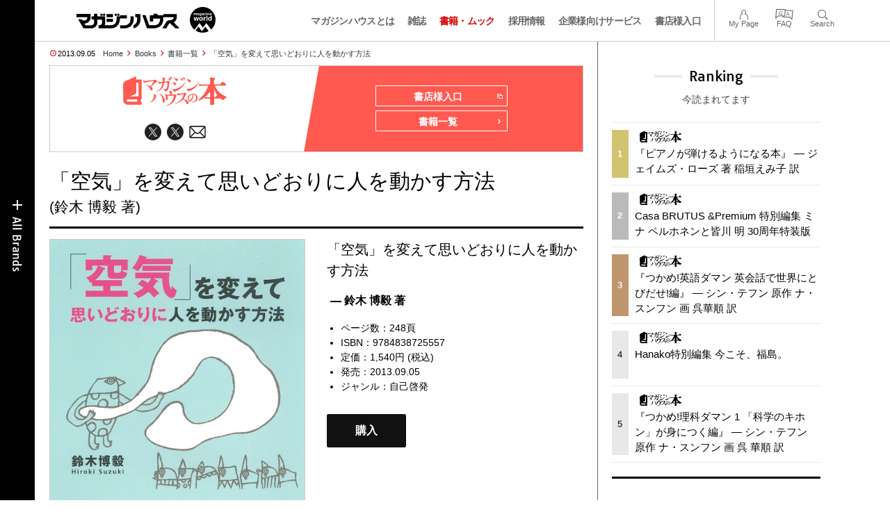

--- FILE ---
content_type: text/html; charset=UTF-8
request_url: https://magazineworld.jp/books/paper/2555/
body_size: 10761
content:
<!doctype html><html lang="ja"><head><meta charset="utf-8" /><meta name="viewport" content="width=device-width,initial-scale=1,minimum-scale=1,maximum-scale=1,user-scalable=no"><script>(function(w,d,s,l,i){w[l]=w[l]||[]; w[l].push({"gtm.start": new Date().getTime(),event:"gtm.js"}); var f=d.getElementsByTagName(s)[0],j=d.createElement(s),dl=l!="dataLayer"?"&l="+l:""; j.async=true; j.src="https://www.googletagmanager.com/gtm.js?id="+i+dl; f.parentNode.insertBefore(j,f);})(window,document,"script","dataLayer","GTM-5LFRN5P");</script><link rel="dns-prefetch" href="//www.googletagmanager.com"/><script async src="https://www.googletagmanager.com/gtag/js?id=G-7SQCWWNL20"></script><script> window.dataLayer = window.dataLayer || []; function gtag(){dataLayer.push(arguments);} gtag("js",new Date()); gtag("config","G-7SQCWWNL20"); const google_analytics_tracking_id="G-7SQCWWNL20"; </script><title>『「空気」を変えて思いどおりに人を動かす方法』 &mdash; 鈴木 博毅 著 &mdash; マガジンハウスの本</title>
<link rel='dns-prefetch' href='//img.magazineworld.jp' />
<style id='classic-theme-styles-inline-css' type='text/css'>
/*! This file is auto-generated */
.wp-block-button__link{color:#fff;background-color:#32373c;border-radius:9999px;box-shadow:none;text-decoration:none;padding:calc(.667em + 2px) calc(1.333em + 2px);font-size:1.125em}.wp-block-file__button{background:#32373c;color:#fff;text-decoration:none}
/*# sourceURL=/wp-includes/css/classic-themes.min.css */
</style>
<link rel='stylesheet' id='pii-style-css' href='https://img.magazineworld.jp/css/style-1760280570.css' type='text/css' media='all' />
<link rel='stylesheet' id='dashicons-css' href='https://img.magazineworld.jp/core/fonts/dashicons.min.css' type='text/css' media='all' />
<link rel='stylesheet' id='google-webfonts-css' href='//fonts.googleapis.com/css?family=Tauri|Oswald:700|Questrial' type='text/css' media='all' />
<script type="text/javascript" src="https://img.magazineworld.jp/core/js/jquery.min.js" id="jquery-js"></script>
<script type="text/javascript" src="https://img.magazineworld.jp/core/js/swiper.min.js" id="swiper-js"></script>
<meta name="copyright" content="2026 by マガジンワールド">
<meta name="author" content="鈴木 博毅 著">
<meta name="description" content="21世紀は自由で豊かな社会が実現されると思ったのに、 予想に反して現代日本は、いまだに空気に縛られて なんだか息苦しい社会だと感じている人は多いはず。 ●空気をどう読めばいいのか理解したい人 ●空気を読み過ぎる息苦しさから解放されたい人 ●ビジネスや人間関係、恋愛の空気を動かしたい人 このような人たちの問題解決のための1冊。 日本人特有の組織的な問題を読み解いた『「超」入門 失敗の本質』（ダイヤモンド社）が ベストセラーとなった著者が、 本書では「空気」をキーワードにしたコミュニケーション術を展開し、 日本人特有のコミュニケーションの問題点と解決法を紹介する。 職場や家庭、サークルなど複数の人が集まれば、 そこに「空気」が生まれ、その「空気」の取り扱いのまずさが、 さまざまな問題を引き起こす。 とくに日本人は「空気」の取り扱いが苦手で、 そのために過去には国家レベルでの失敗（戦争、公害対策）も冒してきた。 でも、その苦手さを克服しなければ、 これからグローバル社会の中で日本人はますます生きにくくなっていく。 「空気」を制して勝者になるか？ 「空気」に飲み込まれて敗者になるか？ 自分を生きやすくするための＜空気の動かし方＞を身につけよう。">
<meta name="viewport" content="width=device-width,initial-scale=1,minimum-scale=1,maximum-scale=1,user-scalable=no"><meta name="apple-mobile-web-app-capable" content="no">
<meta name="apple-mobile-web-app-status-bar-style" content="black">
<meta name="msapplication-config" content="none"/>
<meta name="robots" content="index,follow,noarchive">
<meta name="shorturl" content="https://magazineworld.jp/books/paper/2555/" />
<link rel="canonical" href="https://magazineworld.jp/books/paper/2555/" />

<link rel="icon" type="image/png" href="https://img.magazineworld.jp/core/ico/books-125.png">
<link rel="shortcut icon" type="image/png" href="https://img.magazineworld.jp/core/ico/books-125.png">
<link rel="apple-touch-icon-precomposed" href="https://img.magazineworld.jp/core/ico/books-125.png">
<link rel="mask-icon" href="https://img.magazineworld.jp/core/ico/favicon-16.svg" color="#111">

<meta property="og:type" content="books.book" />
<meta property="og:isbn" content="9784838725557" />
<meta property="og:author" content="鈴木 博毅 著" />
<meta property="og:url" content="https://magazineworld.jp/books/paper/2555/" />
<meta property="og:title" content="「空気」を変えて思いどおりに人を動かす方法" />
<meta property="og:description" content="21世紀は自由で豊かな社会が実現されると思ったのに、 予想に反して現代日本は、いまだに空気に縛られて なんだか息苦しい社会だと感じている人は多いはず。 ●空気をどう読めばいいのか理解したい人 ●空気を読み過ぎる息苦しさから解放されたい人 ●ビジネスや人間関係、恋愛の空気を動かしたい人 このような人たちの問題解決のための1冊。 日本人特有の組織的な問題を読み解いた『「超」入門 失敗の本質』（ダイヤモンド社）が ベストセラーとなった著者が、 本書では「空気」をキーワードにしたコミュニケーション術を展開し、 日本人特有のコミュニケーションの問題点と解決法を紹介する。 職場や家庭、サークルなど複数の人が集まれば、 そこに「空気」が生まれ、その「空気」の取り扱いのまずさが、 さまざまな問題を引き起こす。 とくに日本人は「空気」の取り扱いが苦手で、 そのために過去には国家レベルでの失敗（戦争、公害対策）も冒してきた。 でも、その苦手さを克服しなければ、 これからグローバル社会の中で日本人はますます生きにくくなっていく。 「空気」を制して勝者になるか？ 「空気」に飲み込まれて敗者になるか？ 自分を生きやすくするための＜空気の動かし方＞を身につけよう。" />
<meta property="og:image" content="https://img.magazineworld.jp/products/2013-9784838725557-1-2.jpg" />
<meta property="og:site_name" content="マガジンワールド" />
<meta property="fb:app_id" content="966242223397117" />
<meta property="fb:admins" content="524539306" />
<meta property="og:locale" content="ja" itemprop="inLanguage" />

<meta name="twitter:card" content="summary" />
<meta name="twitter:url" content="https://magazineworld.jp/books/paper/2555/" />
<meta name="twitter:title" content="「空気」を変えて思いどおりに人を動かす方法" />
<meta name="twitter:description" content="21世紀は自由で豊かな社会が実現されると思ったのに、 予想に反して現代日本は、いまだに空気に縛られて なんだか息苦しい社会だと感じている人は多いはず。 ●空気をどう読めばいいのか理解したい人 ●空気を読み過ぎる息苦しさから解放されたい人 ●ビジネスや人間関係、恋愛の空気を動かしたい人 このような人たちの問題解決のための1冊。 日本人特有の組織的な問題を読み解いた『「超」入門 失敗の本質』（ダイヤモンド社）が ベストセラーとなった著者が、 本書では「空気」をキーワードにしたコミュニケーション術を展開し、 日本人特有のコミュニケーションの問題点と解決法を紹介する。 職場や家庭、サークルなど複数の人が集まれば、 そこに「空気」が生まれ、その「空気」の取り扱いのまずさが、 さまざまな問題を引き起こす。 とくに日本人は「空気」の取り扱いが苦手で、 そのために過去には国家レベルでの失敗（戦争、公害対策）も冒してきた。 でも、その苦手さを克服しなければ、 これからグローバル社会の中で日本人はますます生きにくくなっていく。 「空気」を制して勝者になるか？ 「空気」に飲み込まれて敗者になるか？ 自分を生きやすくするための＜空気の動かし方＞を身につけよう。" />
<meta name="twitter:image" content="https://img.magazineworld.jp/products/2013-9784838725557-1-2.jpg" />
<meta name="twitter:label1" content="著者">
<meta name="twitter:data1" content="鈴木 博毅 著" />
<meta name="twitter:label2" content="定価">
<meta name="twitter:data2" content="1540" />
<meta name="twitter:site" content="@booksmagazine" />
<meta name="twitter:creator" content="@booksmagazine" />
<meta name="twitter:widgets:csp" content="on" />

<link rel="alternate" type="application/rss+xml" title="マガジンハウスの本 (紙版)" href="https://magazineworld.jp/xml/books-sitemap/?type=books" />
<link rel="alternate" type="application/rss+xml" title="マガジンハウスの本 (電子書籍版)" href="https://magazineworld.jp/xml/books-sitemap/?type=digital" />

<meta name="google-site-verification" content="IzyK1r9Ns3sJGdU-IV-MbUg-Y2hEZ8ZQhflj8N6bKDU" /><script type='text/javascript'> var ajaxurl = "https://magazineworld.jp/core/wp-admin/admin-ajax.php"; </script></head><body class="wp-singular page-template page-template-page-templates page-template-books-single-and-lists page-template-page-templatesbooks-single-and-lists-php page page-id-929 page-parent books paper"><noscript><iframe src="https://www.googletagmanager.com/ns.html?id=GTM-5LFRN5P" height="0" width="0" style="display:none;visibility:hidden"></iframe></noscript><header class="clearfix">
<div class="wrapper">
<h1 class="site-title"><a href="https://magazineworld.jp" rel="home">マガジンワールド</a></h1>

<nav class="menu-mobile"><ul class="mobile">
<li>
<a class="toggle-header-menu toggle-global-open" href="#"><span class="icon icon-plus"></span>All Brands</span></a>
<a class="toggle-header-menu toggle-global-close" href="#"><span class="icon icon-close-btn"></span></a>
</li>
<li>
<a class="toggle-faq-menu toggle-faq-open" href="#"><span class="icon icon-menu-btn"></span>Menu</span></a>
<a class="toggle-faq-menu toggle-faq-close" href="#"><span class="icon icon-close-btn"></span></a>
</li>
</ul></nav>

<nav class="header">
<ul class="header">
<li class="search-box"><form id="searchform" method="get" action="https://www.google.co.jp/search">
<input type="hidden" name="hl" value="ja">
<input type="hidden" name="num" value="50">
<input type="hidden" name="sitesearch" value="magazineworld.jp">
<input value="" name="q" type="text" id="s" maxlength="99" placeholder="Search">
<button name="submit" value="true"><span class="icon icon-search"></span></button>
</form></li>
<li id="menu-item-115596" class="info menu-item menu-item-type-post_type menu-item-object-page menu-item-115596"><a href="https://magazineworld.jp/info/" class="tracking" data-name="menu_click" data-event="header-global">マガジンハウスとは</a></li>
<li id="menu-item-116421" class="magazines menu-item menu-item-type-post_type menu-item-object-page menu-item-116421"><a href="https://magazineworld.jp/magazines/" class="tracking" data-name="menu_click" data-event="header-global">雑誌</a></li>
<li id="menu-item-114314" class="books menu-item menu-item-type-post_type menu-item-object-page current-menu-item page_item page-item-929 current_page_item menu-item-114314"><a href="https://magazineworld.jp/books/" aria-current="page" class="tracking" data-name="menu_click" data-event="header-global">書籍・ムック</a></li>
<li id="menu-item-169185" class="menu-item menu-item-type-taxonomy menu-item-object-category menu-item-169185"><a href="https://magazineworld.jp/recruit/" class="tracking" data-name="menu_click" data-event="header-global">採用情報</a></li>
<li id="menu-item-125550" class="business menu-item menu-item-type-post_type menu-item-object-page menu-item-125550"><a href="https://magazineworld.jp/business/" class="tracking" data-name="menu_click" data-event="header-global">企業様向けサービス</a></li>
<li id="menu-item-114316" class="shoten menu-item menu-item-type-custom menu-item-object-custom menu-item-114316"><a href="https://shoten.magazineworld.jp" class="tracking" data-name="menu_click" data-event="header-global">書店様入口</a></li>
</ul>
<ul class="faq"><li class="readers"><a href="https://id.magazine.co.jp/mypage">My Page</a></li>
<li id="menu-item-209795" class="faq menu-item menu-item-type-post_type menu-item-object-page menu-item-209795"><a href="https://magazineworld.jp/info/faq/" class="tracking" data-name="menu_click" data-event="header-faq">FAQ</a></li>
<li id="menu-item-114319" class="toggle-search menu-item menu-item-type-custom menu-item-object-custom menu-item-114319"><a href="#" class="tracking" data-name="menu_click" data-event="header-faq">Search</a></li>
</ul>
</nav>
</div>

</header>

<nav class="search-box-wrapper clearfix">
<div class="search-box hide-on-tablet"><form id="searchform" method="get" action="https://www.google.co.jp/search">
<input type="hidden" name="hl" value="ja">
<input type="hidden" name="num" value="50">
<input type="hidden" name="sitesearch" value="magazineworld.jp">
<input value="" name="q" type="text" id="s" maxlength="99" placeholder="Search">
<button name="submit" value="true"><span class="icon icon-search"></span></button>
</form> </div>
</nav>

<main id="top">

<section class="wrapper"><article><ul class="breadcrumb"><li class="date">2013.09.05</li><li class="home"><a href="https://magazineworld.jp">Home</a></li><li><a href="https://magazineworld.jp/books/">Books</a></li><li><a href="https://magazineworld.jp/books/all/">書籍一覧</a></li><li><a href="https://magazineworld.jp/books/paper/2555/">「空気」を変えて思いどおりに人を動かす方法</a></li></ul><section class="category"><nav class="category-header"><summary class="hide"></summary><h3 class="category"><a class="tracking" data-event="category-header" href="https://magazineworld.jp/books/"><img width="150" height="52" src="https://img.magazineworld.jp/core/img/brands/cat-books.svg" /></a></h3><ul class="sns-links hide-on-tablet"><li><a class="twitter tracking" data-event="category-header" target="_blank" href="https://twitter.com/booksmagazine"><svg viewbox="0 0 24 24"><use href="https://magazineworld.jp/core/ico/svg-social.svg#twitter" /></use></svg></a></li><li><a class="twitter tracking" data-event="category-header" target="_blank" href="https://twitter.com/magazine_ebook"><svg viewbox="0 0 24 24"><use href="https://magazineworld.jp/core/ico/svg-social.svg#twitter" /></use></svg></a></li><li><a class="newsletter tracking" data-event="category-header" target="_blank" href="https://id.magazine.co.jp"><svg viewbox="0 0 24 24"><use href="https://magazineworld.jp/core/ico/svg-social.svg#newsletter" /></use></svg></a></li></ul></nav><nav class="category-links bc-books"><ul class="site-links"><li><a class="tracking" data-event="category-header" href="https://shoten.magazineworld.jp">書店様入口<i class="icon icon-blank"></i></a></li><li><a class="tracking" data-event="category-header" href="https://magazineworld.jp/books/all/">書籍一覧<i class="icon icon-arrow-right"></i></a></li></ul></nav></section><ul class="sns-links show-on-tablet"><li><a class="twitter tracking" data-event="category-header" target="_blank" href="https://twitter.com/booksmagazine"><svg viewbox="0 0 24 24"><use href="https://magazineworld.jp/core/ico/svg-social.svg#twitter" /></use></svg></a></li><li><a class="twitter tracking" data-event="category-header" target="_blank" href="https://twitter.com/magazine_ebook"><svg viewbox="0 0 24 24"><use href="https://magazineworld.jp/core/ico/svg-social.svg#twitter" /></use></svg></a></li><li><a class="newsletter tracking" data-event="category-header" target="_blank" href="https://id.magazine.co.jp"><svg viewbox="0 0 24 24"><use href="https://magazineworld.jp/core/ico/svg-social.svg#newsletter" /></use></svg></a></li></ul><h1 class="the_title">「空気」を変えて思いどおりに人を動かす方法<span>(鈴木 博毅 著)</span></h1><div class="the_content"><section class="books single clearfix"><div class="column-2i"><div class="border mt10 toggle-purchase"><span class="thumbnail"><img class="thumbnail" src="https://img.magazineworld.jp/products/2013-9784838725557-1-2.jpg" data-id="books-2555" loading="lazy" /></span></div></div><div class="column-2i last"><div class="mt10"><h4>「空気」を変えて思いどおりに人を動かす方法</h4><summary> &mdash; 鈴木 博毅 著</summary></div><ul class="ft14"><li>ページ数：248頁</li><li>ISBN：9784838725557</li><li>定価：1,540円 (税込)</li><li>発売：2013.09.05</li><li>ジャンル：<a class="tracking" data-event="book-genre" href="https://magazineworld.jp/books/genre/?genre=自己啓発">自己啓発</a></li></ul><div class="mt30"><a class="amazon toggle-purchase" href="#">購入</a></div></div></section><div class="hide"><div class="purchase-frame"><div class="subline"><h6>『「空気」を変えて思いどおりに人を動かす方法』<i> &mdash; 鈴木 博毅 著</i></h6></div><hr><h6>紙版</h6><ul class="ul-inline-block ul-purchase"><li><a target="_blank" class="tracking" data-event="shopping-paper" href="https://www.amazon.co.jp/exec/obidos/ASIN/4838725558/magazinehouse-22"><img src="https://img.magazineworld.jp/core/img/bot/buy-amazon.svg" /></a></li><li><a target="_blank" class="tracking" data-event="shopping-paper" href="https://books.rakuten.co.jp/search/nm?sv=30&sitem=ISBN:9784838725557&m=https://books.rakuten.co.jp/search/nm?sv=30&sitem=ISBN:9784838725557&link_type=text&ut=eyJwYWdlIjoidXJsIiwidHlwZSI6InRlc3QiLCJjb2wiOjB9"><img src="https://img.magazineworld.jp/core/img/bot/buy-booksrakuten.svg" /></a></li><li><a target="_blank" class="tracking" data-event="shopping-paper" href="https://www.honyaclub.com/shop/affiliate/itemlist.aspx?isbn=9784838725557"><img src="https://img.magazineworld.jp/core/img/bot/buy-honyaclub.svg" /></a></li><li><a target="_blank" class="tracking" data-event="shopping-paper" href="https://www.e-hon.ne.jp/bec/SA/Detail?refBook=9784838725557&Sza_id=MM"><img src="https://img.magazineworld.jp/core/img/bot/buy-ehon.svg" /></a></li><li><a target="_blank" class="tracking" data-event="shopping-paper" href="https://7net.omni7.jp/detail_isbn/9784838725557"><img src="https://img.magazineworld.jp/core/img/bot/buy-7netomni7.svg" /></a></li><li><a target="_blank" class="tracking" data-event="shopping-paper" href="https://www.hmv.co.jp/search/books/adv_1/barcodecatnum_9784838725557+/"><img src="https://img.magazineworld.jp/core/img/bot/buy-hmv.svg" /></a></li><li><a target="_blank" class="tracking" data-event="shopping-paper" href="https://ck.jp.ap.valuecommerce.com/servlet/referral?sid=3342298&pid=884618859&vc_url=https://www.kinokuniya.co.jp/f/dsg-01-9784838725557"><img src="https://img.magazineworld.jp/core/img/bot/buy-kinokuniya.svg" /></a></li><li><a target="_blank" class="tracking" data-event="shopping-paper" href="https://www.yodobashi.com/ec/category/index.html?word=9784838725557"><img src="https://img.magazineworld.jp/core/img/bot/buy-yodobashi.svg" /></a></li><li><a target="_blank" class="tracking" data-event="shopping-paper" href="https://tower.jp/search/advanced/item/search?jan=9784838725557"><img src="https://img.magazineworld.jp/core/img/bot/buy-tower.svg" /></a></li></ul><hr><h6>書店在庫をみる</h6><ul class="ul-inline-block ul-purchase"><li><a target="_blank" class="tracking" data-event="shopping-stocks" href="https://ck.jp.ap.valuecommerce.com/servlet/referral?sid=3342298&pid=884618859&vc_url=https://www.kinokuniya.co.jp/f/dsg-01-9784838725557"><img src="https://img.magazineworld.jp/core/img/bot/buy-kinokuniya.svg" /></a></li><li><a target="_blank" class="tracking" data-event="shopping-stocks" href="https://www.books-sanseido.jp/booksearch/BookStockList.action?shopCode=&areaCode=&shoshiKubun=1&ehonstockstate=30&isbn=9784838725557"><img src="https://img.magazineworld.jp/core/img/bot/buy-bookssanseido.svg" /></a></li><li><a target="_blank" class="tracking" data-event="shopping-stocks" href="https://search.yurindo.bscentral.jp/item?ic=9784838725557"><img src="https://img.magazineworld.jp/core/img/bot/buy-searchyurindobscentral.svg" /></a></li><li><a target="_blank" class="tracking" data-event="shopping-stocks" href="https://www.asahiya.com/book/9784838725557"><img src="https://img.magazineworld.jp/core/img/bot/buy-asahiya.svg" /></a></li></ul><hr><p class="subline">詳しい購入方法は、各書店のサイトにてご確認ください。<small>書店によって、この本を扱っていない場合があります。ご了承ください。</small></p></div></div><script type="text/javascript"> jQuery(document).ready(function ($) { $(".toggle-purchase").on("click",function(e){ e.preventDefault(); $(".modal-content").append($(".purchase-frame").clone()).hide().fadeIn("slow"); $("body").toggleClass("toggle-modal"); }); });</script>
<section class="summary single clearfix"><nav class="section-header"><h3 class="section">Summary</h3><p class="subline">内容紹介</p></nav><div class="summary"><p>21世紀は自由で豊かな社会が実現されると思ったのに、<br />
<br />
予想に反して現代日本は、いまだに空気に縛られて<br />
<br />
なんだか息苦しい社会だと感じている人は多いはず。<br />
<br />
●空気をどう読めばいいのか理解したい人<br />
<br />
●空気を読み過ぎる息苦しさから解放されたい人<br />
<br />
●ビジネスや人間関係、恋愛の空気を動かしたい人<br />
<br />
このような人たちの問題解決のための1冊。<br />
<br />
<br />
<br />
日本人特有の組織的な問題を読み解いた『「超」入門 失敗の本質』（ダイヤモンド社）が<br />
<br />
ベストセラーとなった著者が、<br />
<br />
本書では「空気」をキーワードにしたコミュニケーション術を展開し、<br />
<br />
日本人特有のコミュニケーションの問題点と解決法を紹介する。<br />
<br />
職場や家庭、サークルなど複数の人が集まれば、<br />
<br />
そこに「空気」が生まれ、その「空気」の取り扱いのまずさが、<br />
<br />
さまざまな問題を引き起こす。<br />
<br />
とくに日本人は「空気」の取り扱いが苦手で、<br />
<br />
そのために過去には国家レベルでの失敗（戦争、公害対策）も冒してきた。<br />
<br />
でも、その苦手さを克服しなければ、<br />
<br />
これからグローバル社会の中で日本人はますます生きにくくなっていく。<br />
<br />
<br />
<br />
「空気」を制して勝者になるか？<br />
<br />
「空気」に飲み込まれて敗者になるか？<br />
<br />
自分を生きやすくするための＜空気の動かし方＞を身につけよう。<br />
<br />
</p></div></section></div><section class="books-and-mooks related grid"><nav class="section-header"><h3 class="section">Related Books </h3><p class="subline">鈴木　博毅 関連本</p><a href="https://magazineworld.jp/books/all/" class="post-more tracking" data-event="view-all-related">View All<span class="icon icon-view-all arrow-right"></span></a></nav><ul class="ul-inline-block "><li class=""><a class="tracking books" data-event="magazine-related" title="「空気」を変えて思いどおりに人を動かす方法" href="https://magazineworld.jp/books/paper/2555/"><span class="thumbnail"><img class="thumbnail" src="https://img.magazineworld.jp/products/2013-9784838725557-1-1.jpg" data-id="books-2555" loading="lazy" /></span><span class="meta"><span class="title">『「空気」を変えて思いどおりに人を動かす方法』</span><span class="author">鈴木 博毅 著 </span><span class="date">1,540円 &mdash; 2013.09.05</span><span class="tags"></span></span></a></li></ul></section></article></section><aside class="sidebar animated fadeIn delay">
<section class="ranking"><h3 class="aside">Ranking</h3><p class="subline">今読まれてます</p><ul class="ul-ranking"><li><a class="post post-ranking tracking" data-event="sidebar-ranking" href="https://magazineworld.jp/books/paper/3329/"><span class="a-post-counter"><span data-pageviews="3469">1</span></span><span class="meta"><i class="category"><img width="74" height="20" src="https://img.magazineworld.jp/core/img/brands/logo-books.svg" /></i><span class="title">『ピアノが弾けるようになる本』 — ジェイムズ・ローズ 著 稲垣えみ子 訳</span></span></a></li><li><a class="post post-ranking tracking" data-event="sidebar-ranking" href="https://magazineworld.jp/books/paper/5781/"><span class="a-post-counter"><span data-pageviews="898">2</span></span><span class="meta"><i class="category"><img width="74" height="20" src="https://img.magazineworld.jp/core/img/brands/logo-books.svg" /></i><span class="title">Casa BRUTUS &Premium 特別編集 ミナ ペルホネンと皆川 明 30周年特装版</span></span></a></li><li><a class="post post-ranking tracking" data-event="sidebar-ranking" href="https://magazineworld.jp/books/paper/3361/"><span class="a-post-counter"><span data-pageviews="629">3</span></span><span class="meta"><i class="category"><img width="74" height="20" src="https://img.magazineworld.jp/core/img/brands/logo-books.svg" /></i><span class="title">『つかめ!英語ダマン 英会話で世界にとびだせ!編』 — シン・テフン 原作 ナ・スンフン 画 呉華順 訳</span></span></a></li><li><a class="post post-ranking tracking" data-event="sidebar-ranking" href="https://magazineworld.jp/books/paper/5782/"><span class="a-post-counter"><span data-pageviews="496">4</span></span><span class="meta"><i class="category"><img width="74" height="20" src="https://img.magazineworld.jp/core/img/brands/logo-books.svg" /></i><span class="title">Hanako特別編集 今こそ、福島。</span></span></a></li><li><a class="post post-ranking tracking" data-event="sidebar-ranking" href="https://magazineworld.jp/books/paper/3161/"><span class="a-post-counter"><span data-pageviews="380">5</span></span><span class="meta"><i class="category"><img width="74" height="20" src="https://img.magazineworld.jp/core/img/brands/logo-books.svg" /></i><span class="title">『つかめ!理科ダマン 1 「科学のキホン」が身につく編』 — シン・テフン 原作 ナ・スンフン 画 呉 華順 訳</span></span></a></li></ul></section><section class="banner"><script type="text/javascript">
var microadCompass = microadCompass || {};
microadCompass.queue = microadCompass.queue || [];
</script>
<script type="text/javascript" charset="UTF-8" src="//j.microad.net/js/compass.js" onload="new microadCompass.AdInitializer().initialize();" async></script>


<div id="6c598bb4942f72ceabbd733ce5d3b888" >
	<script type="text/javascript">
		microadCompass.queue.push({
			"spot": "6c598bb4942f72ceabbd733ce5d3b888",
			"url": "${COMPASS_EXT_URL}",
			"referrer": "${COMPASS_EXT_REF}"
		});
	</script>
</div><script type="text/javascript">
var microadCompass = microadCompass || {};
microadCompass.queue = microadCompass.queue || [];
</script>
<script type="text/javascript" charset="UTF-8" src="//j.microad.net/js/compass.js" onload="new microadCompass.AdInitializer().initialize();" async></script>


<div id="873d8b95c5b9d04858f36f8114b68451" >
	<script type="text/javascript">
		microadCompass.queue.push({
			"spot": "873d8b95c5b9d04858f36f8114b68451",
			"url": "${COMPASS_EXT_URL}",
			"referrer": "${COMPASS_EXT_REF}"
		});
	</script>
</div><script type="text/javascript">
var microadCompass = microadCompass || {};
microadCompass.queue = microadCompass.queue || [];
</script>
<script type="text/javascript" charset="UTF-8" src="//j.microad.net/js/compass.js" onload="new microadCompass.AdInitializer().initialize();" async></script>


<div id="c196deb8ea3d140e0c5c6b5be5921c55" >
	<script type="text/javascript">
		microadCompass.queue.push({
			"spot": "c196deb8ea3d140e0c5c6b5be5921c55",
			"url": "${COMPASS_EXT_URL}",
			"referrer": "${COMPASS_EXT_REF}"
		});
	</script>
</div>

</br>
<hr>
</br>
<div align="left"><b>誌面（紙版・電子版）などを撮影・スクリーンショットし、SNSやブログにアップすることは法律で禁止されています。</b></div>
</br>
<div align="left">弊社刊行物に掲載されている写真および文章を、写真撮影やスキャン等を行なって、許諾なくブログ、SNS等に公開、または印刷等をして販売・配布する行為は著作権、肖像権等を侵害するものであり、場合によっては刑事罰が科され、あるいは損害賠償を請求される可能性があります。ご注意ください。</div>
<br>
<hr>
<br>
<div align="left">正規取扱い書店以外のご購入におけるトラブルについては弊社では一切関与いたしません。</section><section class="books"><h3 class="aside">Series</h3><ul class="list"><li id="menu-item-222963" class="menu-item menu-item-type-post_type menu-item-object-page menu-item-222963"><a href="https://magazineworld.jp/books/shinsho/" class="tracking" data-name="menu_click" data-event="corner-booksseries">新書</a></li>
<li id="menu-item-223721" class="menu-item menu-item-type-post_type menu-item-object-page menu-item-223721"><a href="https://magazineworld.jp/books/mariko/" class="tracking" data-name="menu_click" data-event="corner-booksseries">林真理子の本</a></li>
<li id="menu-item-979" class="menu-item menu-item-type-post_type menu-item-object-page menu-item-979"><a href="https://magazineworld.jp/books/nekomura/" class="tracking" data-name="menu_click" data-event="corner-booksseries">ほしよりこの本 <span> (きょうの猫村さん) </span></a></li>
<li id="menu-item-222964" class="menu-item menu-item-type-post_type menu-item-object-page menu-item-222964"><a href="https://magazineworld.jp/books/shima/" class="tracking" data-name="menu_click" data-event="corner-booksseries">伝説の家政婦・志麻の本</a></li>
<li id="menu-item-222962" class="menu-item menu-item-type-post_type menu-item-object-page menu-item-222962"><a href="https://magazineworld.jp/books/hyakuninmura/" class="tracking" data-name="menu_click" data-event="corner-booksseries">世界がもし100人の村だったら</a></li>
<li id="menu-item-28849" class="menu-item menu-item-type-post_type menu-item-object-page menu-item-28849"><a href="https://magazineworld.jp/books/paper/" class="tracking" data-name="menu_click" data-event="corner-booksseries">マガジンハウスの全書籍リスト</a></li>
<li id="menu-item-75829" class="menu-item menu-item-type-post_type menu-item-object-page menu-item-75829"><a href="https://magazineworld.jp/books/digital/" class="tracking" data-name="menu_click" data-event="corner-booksseries">マガジンハウスの電子書籍</a></li>
</ul></section><section class="books"><h3 class="aside">By Magazines</h3><ul class="list"><li id="menu-item-991" class="menu-item menu-item-type-post_type menu-item-object-page menu-item-991"><a href="https://magazineworld.jp/anan/books/" class="tracking" data-name="menu_click" data-event="corner-booksbymagazine">anan Books</a></li>
<li id="menu-item-992" class="menu-item menu-item-type-post_type menu-item-object-page menu-item-992"><a href="https://magazineworld.jp/brutus/books/" class="tracking" data-name="menu_click" data-event="corner-booksbymagazine">Brutus Books</a></li>
<li id="menu-item-993" class="menu-item menu-item-type-post_type menu-item-object-page menu-item-993"><a href="https://magazineworld.jp/casabrutus/books/" class="tracking" data-name="menu_click" data-event="corner-booksbymagazine">Casa Brutus Books</a></li>
<li id="menu-item-994" class="menu-item menu-item-type-post_type menu-item-object-page menu-item-994"><a href="https://magazineworld.jp/croissant/books/" class="tracking" data-name="menu_click" data-event="corner-booksbymagazine">Croissant Books</a></li>
<li id="menu-item-995" class="menu-item menu-item-type-post_type menu-item-object-page menu-item-995"><a href="https://magazineworld.jp/ginza/books/" class="tracking" data-name="menu_click" data-event="corner-booksbymagazine">Ginza Books</a></li>
<li id="menu-item-996" class="menu-item menu-item-type-post_type menu-item-object-page menu-item-996"><a href="https://magazineworld.jp/hanako/books/" class="tracking" data-name="menu_click" data-event="corner-booksbymagazine">Hanako Books</a></li>
<li id="menu-item-997" class="menu-item menu-item-type-post_type menu-item-object-page menu-item-997"><a href="https://magazineworld.jp/kunel/books/" class="tracking" data-name="menu_click" data-event="corner-booksbymagazine">ku:nel Books</a></li>
<li id="menu-item-998" class="menu-item menu-item-type-post_type menu-item-object-page menu-item-998"><a href="https://magazineworld.jp/popeye/books/" class="tracking" data-name="menu_click" data-event="corner-booksbymagazine">Popeye Books</a></li>
<li id="menu-item-999" class="menu-item menu-item-type-post_type menu-item-object-page menu-item-999"><a href="https://magazineworld.jp/premium/books/" class="tracking" data-name="menu_click" data-event="corner-booksbymagazine">&#038;Premium Books</a></li>
<li id="menu-item-1000" class="menu-item menu-item-type-post_type menu-item-object-page menu-item-1000"><a href="https://magazineworld.jp/tarzan/books/" class="tracking" data-name="menu_click" data-event="corner-booksbymagazine">Tarzan Books</a></li>
</ul></section></aside></main><nav class="gobal-navigation toggle animated fadeInLeft delay"><nav class="menu"><a class="toggle-header-menu a-header-open" href="#"><span class="bot"><img src="https://img.magazineworld.jp/core/img/bot/bot-all-category.png" /></span></a><a class="toggle-header-menu a-header-close" href="#"><span class="icon icon-close-btn"></span></a></nav><h3>Magazines</h3><ul class="gobal"><li id="menu-item-115481" class="anan menu-item menu-item-type-taxonomy menu-item-object-category menu-item-115481"><a href="https://magazineworld.jp/anan/" class="tracking" data-name="menu_click" data-event="header-magazines">anan</a></li>
<li id="menu-item-115482" class="brutus menu-item menu-item-type-taxonomy menu-item-object-category menu-item-115482"><a href="https://magazineworld.jp/brutus/" class="tracking" data-name="menu_click" data-event="header-magazines">BRUTUS</a></li>
<li id="menu-item-115483" class="casabrutus menu-item menu-item-type-taxonomy menu-item-object-category menu-item-115483"><a href="https://magazineworld.jp/casabrutus/" class="tracking" data-name="menu_click" data-event="header-magazines">Casa BRUTUS</a></li>
<li id="menu-item-115484" class="croissant menu-item menu-item-type-taxonomy menu-item-object-category menu-item-115484"><a href="https://magazineworld.jp/croissant/" class="tracking" data-name="menu_click" data-event="header-magazines">croissant</a></li>
<li id="menu-item-115485" class="ginza menu-item menu-item-type-taxonomy menu-item-object-category menu-item-115485"><a href="https://magazineworld.jp/ginza/" class="tracking" data-name="menu_click" data-event="header-magazines">GINZA</a></li>
<li id="menu-item-115486" class="hanako menu-item menu-item-type-taxonomy menu-item-object-category menu-item-115486"><a href="https://magazineworld.jp/hanako/" class="tracking" data-name="menu_click" data-event="header-magazines">Hanako</a></li>
<li id="menu-item-115487" class="kunel menu-item menu-item-type-taxonomy menu-item-object-category menu-item-115487"><a href="https://magazineworld.jp/kunel/" class="tracking" data-name="menu_click" data-event="header-magazines">ku:nel</a></li>
<li id="menu-item-115488" class="popeye menu-item menu-item-type-taxonomy menu-item-object-category menu-item-115488"><a href="https://magazineworld.jp/popeye/" class="tracking" data-name="menu_click" data-event="header-magazines">POPEYE</a></li>
<li id="menu-item-115490" class="premium menu-item menu-item-type-taxonomy menu-item-object-category menu-item-115490"><a href="https://magazineworld.jp/premium/" class="tracking" data-name="menu_click" data-event="header-magazines">&#038;Premium</a></li>
<li id="menu-item-115489" class="tarzan menu-item menu-item-type-taxonomy menu-item-object-category menu-item-115489"><a href="https://magazineworld.jp/tarzan/" class="tracking" data-name="menu_click" data-event="header-magazines">Tarzan</a></li>
</ul><h3>Web Magazines</h3><ul class="gobal"><li id="menu-item-115527" class="ananweb menu-item menu-item-type-custom menu-item-object-custom menu-item-115527"><a href="https://ananweb.jp" class="tracking" data-name="menu_click" data-event="header-satellites">ananweb</a></li>
<li id="menu-item-166826" class="brutus menu-item menu-item-type-custom menu-item-object-custom menu-item-166826"><a href="https://brutus.jp" class="tracking" data-name="menu_click" data-event="header-satellites">brutus.jp</a></li>
<li id="menu-item-115530" class="croissantonline menu-item menu-item-type-custom menu-item-object-custom menu-item-115530"><a href="https://croissant-online.jp" class="tracking" data-name="menu_click" data-event="header-satellites">クロワッサン Online</a></li>
<li id="menu-item-210374" class="popeye menu-item menu-item-type-custom menu-item-object-custom menu-item-210374"><a href="https://popeyemagazine.jp" class="tracking" data-name="menu_click" data-event="header-satellites">popeyemagazine.jp</a></li>
<li id="menu-item-115533" class="tarzanweb menu-item menu-item-type-custom menu-item-object-custom menu-item-115533"><a href="https://tarzanweb.jp" class="tracking" data-name="menu_click" data-event="header-satellites">Tarzanweb</a></li>
<li id="menu-item-128096" class="hanako menu-item menu-item-type-custom menu-item-object-custom menu-item-128096"><a href="https://hanako.tokyo" class="tracking" data-name="menu_click" data-event="header-satellites">hanako.tokyo</a></li>
<li id="menu-item-115528" class="casabrutuscom menu-item menu-item-type-custom menu-item-object-custom menu-item-115528"><a href="https://casabrutus.com" class="tracking" data-name="menu_click" data-event="header-satellites">casabrutus.com</a></li>
<li id="menu-item-115536" class="andpremium menu-item menu-item-type-custom menu-item-object-custom menu-item-115536"><a href="https://andpremium.jp" class="tracking" data-name="menu_click" data-event="header-satellites">andpremium.jp</a></li>
<li id="menu-item-115531" class="ginza menu-item menu-item-type-custom menu-item-object-custom menu-item-115531"><a href="https://ginzamag.com" class="tracking" data-name="menu_click" data-event="header-satellites">ginzamag.com</a></li>
<li id="menu-item-186305" class="kunelsalon menu-item menu-item-type-custom menu-item-object-custom menu-item-186305"><a href="https://kunel-salon.com" class="tracking" data-name="menu_click" data-event="header-satellites">クウネル・サロン</a></li>
<li id="menu-item-115529" class="colocal menu-item menu-item-type-custom menu-item-object-custom menu-item-115529"><a href="https://colocal.jp" class="tracking" data-name="menu_click" data-event="header-satellites">コロカル</a></li>
<li id="menu-item-115535" class="nekomura menu-item menu-item-type-custom menu-item-object-custom menu-item-115535"><a href="https://nekomura.jp" class="tracking" data-name="menu_click" data-event="header-satellites">猫村.jp</a></li>
<li id="menu-item-213066" class="cococo menu-item menu-item-type-custom menu-item-object-custom menu-item-213066"><a target="_blank" href="https://co-coco.jp" class="tracking" data-name="menu_click" data-event="header-satellites">こここ</a></li>
</ul><h3>Books and Mooks</h3><ul class="gobal books"><li id="menu-item-122150" class="books menu-item menu-item-type-post_type menu-item-object-page current-page-ancestor menu-item-122150"><a href="https://magazineworld.jp/books/" class="tracking" data-name="menu_click" data-event="header-books">Books &#038; Mooks</a></li>
</ul><h3>Shops</h3><ul class="gobal"><li id="menu-item-115539" class="shopmagazinejp menu-item menu-item-type-custom menu-item-object-custom menu-item-115539"><a href="https://croissant-shop.co.jp" class="tracking" data-name="menu_click" data-event="header-shops">croissant-shop.co.jp</a></li>
<li id="menu-item-115540" class="magazinehouseshop menu-item menu-item-type-custom menu-item-object-custom menu-item-115540"><a href="http://magazinehouseshop.jp" class="tracking" data-name="menu_click" data-event="header-shops">magazinehouseshop.jp</a></li>
<li id="menu-item-115541" class="colocalshoten menu-item menu-item-type-custom menu-item-object-custom menu-item-115541"><a href="http://ringbell.colocal.jp" class="tracking" data-name="menu_click" data-event="header-shops">ringbell.colocal.jp</a></li>
</ul></nav><footer><div class="wrapper"><ul class="footer"><li id="menu-item-115814" class="menu-item menu-item-type-post_type menu-item-object-page menu-item-115814"><a href="https://magazineworld.jp/sitemap/" class="tracking" data-name="menu_click" data-event="footer-privacy">Sitemap</a></li>
<li id="menu-item-115498" class="menu-item menu-item-type-post_type menu-item-object-page menu-item-115498"><a href="https://magazineworld.jp/info/privacy/" class="tracking" data-name="menu_click" data-event="footer-privacy">Privacy Policy</a></li>
<li id="datasign_privacy_notice__a4b78da9"><input type="hidden" class="opn_link_text" value="オンラインプライバシー通知"><script class="__datasign_privacy_notice__" src="//as.datasign.co/js/opn.js" data-hash="a4b78da9" async></script></li></ul></nav></ul><div class="site-info"><a href="https://magazineworld.jp" rel="home">&copy; 1945-2026 Magazine House Co., Ltd.</a></div></div><a href="#top" class="scroll-to-top"><span class="icon icon-arrow-up"></span></a></footer><div class="modal-wrapper"><a href="javascript:void(0)" class="modal-close"><span class="icon icon-close-btn"></span></a><div class="modal-content"></div></div><script type="speculationrules">
{"prefetch":[{"source":"document","where":{"and":[{"href_matches":"/*"},{"not":{"href_matches":["/core/wp-*.php","/core/wp-admin/*","/*","/core/wp-content/*","/core/wp-content/plugins/*","/core/wp-content/themes/magazineworld-2018/*","/*\\?(.+)"]}},{"not":{"selector_matches":"a[rel~=\"nofollow\"]"}},{"not":{"selector_matches":".no-prefetch, .no-prefetch a"}}]},"eagerness":"conservative"}]}
</script>
<script type="text/javascript" src="https://img.magazineworld.jp/core/js/jquery.bxslider.min-4.2.12.js" id="bx-script-js"></script>
<script type="text/javascript" src="https://www.google.com/recaptcha/api.js?render=6LfOGYAUAAAAAOGv_ZRDuCAHayd8k_y6CLT9AXmc&amp;ver=3.0" id="google-recaptcha-js"></script>
<script type="text/javascript" src="https://magazineworld.jp/core/wp-includes/js/dist/vendor/wp-polyfill.min.js" id="wp-polyfill-js"></script>
<script type="text/javascript" id="wpcf7-recaptcha-js-before">
/* <![CDATA[ */
var wpcf7_recaptcha = {
    "sitekey": "6LfOGYAUAAAAAOGv_ZRDuCAHayd8k_y6CLT9AXmc",
    "actions": {
        "homepage": "homepage",
        "contactform": "contactform"
    }
};
//# sourceURL=wpcf7-recaptcha-js-before
/* ]]> */
</script>
<script type="text/javascript" src="https://magazineworld.jp/core/wp-content/plugins/contact-form-7/modules/recaptcha/index.js" id="wpcf7-recaptcha-js"></script>
<script type="text/javascript"> document.addEventListener('wpcf7mailsent',function(event) { var event_category = 'contact-form'; var event_name = document.location.pathname; var event_label = 'submit #'+event.detail.contactFormId; if (typeof(gtag)!=='undefined') {gtag('event','contact_form',{'event_category':event_category,'event_label':event_label});} console.log('event','contact_form',{'event_category':event_category,'event_label':event_label,'link_url':event_label}); jQuery('.wpcf7-form.sent label,.wpcf7-form.sent p').hide(); var target = jQuery('.wpcf7').offset().top-190; if (target<0) { target=0} jQuery('html,body').animate({scrollTop: target},700); }, false); </script>
<script type="text/javascript">
/*
var inputQ = document.querySelector('input[name="q"]')
inputQ.addEventListener('change', function(event) {
 	console.log(event.target.value);
 	alert (event.target.value);
});

const inputQ = document.querySelector('input[name="q"]');
inputQ.addEventListener('change', updateValue);
function updateValue(e) {
  salert(e.target.value);
}
*/

jQuery(document).ready(function ($) {

	$('a[href$=".pdf"]').prop('target','_blank'); $('img').removeAttr('title');
	$("a[href^=http]").not("a[href*='magazineworld.jp']").attr("target","_blank").attr("rel","noopener noreferrer").addClass('tracking');

	$(".tracking a,a.tracking").mouseup(function(){ // GA4
		var event_category = $(this).data('event'); if (!event_category) {event_category = 'banner-click';} 
		var page_location = document.location.href; // 'page_location':page_location,
		var link_url = $(this).attr("href").toLowerCase(); if(link_url == "javascript:;") {return false;} 
		if (typeof(gtag)!=='undefined') {gtag('event','banner_click',{'event_category':event_category,'event_label':link_url,'page_location':page_location,'link_url':link_url});} console.log('event','banner_click',{'event_category':event_category,'event_label':link_url,'page_location':page_location,'link_url':link_url}); // 2023
	});

	$("a[href*='#']").click(function(){if(location.pathname.replace(/^\//,'')==this.pathname.replace(/^\//,'')&&location.hostname==this.hostname){var $target=$(this.hash);var url=this.hash.slice(1);var tracking=document.location.pathname+'#'+url;$target=$target.length&&$target||$('[name="'+this.hash.slice(1)+'"]');if($target.length){  var page_location = document.location.href; if (typeof(gtag)!=='undefined') {gtag('event','scroll_smooth',{'event_category':'smooth-scroll','event_label':page_location});} console.log('event','scroll_smooth',{'event_category':'smooth-scroll','event_label':page_location}); var targetOffset=$target.offset().top-150;$('html,body').animate({scrollTop:targetOffset},700); return false;}}}); // 2023

	$('a.modal-close').on('click',function(){ if($('body').hasClass('toggle-modal')){ $('.modal-content').children().remove(); $('body').removeClass('toggle-modal');}});
	$(document).keypress(function (e) {if (e.keyCode == 27) { if ($("body").hasClass("toggle-modal")) {$('.modal-content').children().remove();$("body").removeClass("toggle-modal");}}});

	$('main').on('click',function(){ if($('body').hasClass('toggle-global')){$('body').removeClass('toggle-global');} });
	$('a.toggle-header-menu').on('click',function(e) { e.preventDefault(); if($('body').hasClass('toggle-faq')){$('body').removeClass('toggle-faq');} $('body').toggleClass('toggle-global'); 
		var event_category = "toggle-header-menu"; var event_name = document.location.pathname; var event_label = ""; 
		if (typeof(gtag)!=='undefined') {gtag('event','header_click',{'event_category':event_category,'event_label':event_label});} console.log('event','header_click',{'event_category':event_category,'event_label':event_label}); // 2022

	});

	$('a.toggle-faq-menu').on('click',function(e) { e.preventDefault(); if($('body').hasClass('toggle-global')){ $('body').removeClass('toggle-global');} $('html,body').animate({scrollTop:0},700); $('body').toggleClass('toggle-faq'); 
		var event_category = "toggle-faq-menu"; var event_name = document.location.pathname; var event_label = ""; 
		if (typeof(gtag)!=='undefined') {gtag('event','faq_click',{'event_category':event_category,'event_label':event_label});} console.log('event','faq_click',{'event_category':event_category,'event_label':event_label}); // 2022
	});

	$('.toggle-search a').on('click',function(e) { e.preventDefault(); $('body').toggleClass('toggle-search'); 
		var event_category = "toggle-search"; var event_name = document.location.pathname; var event_label = ""; 
		if (typeof(gtag)!=='undefined') {gtag('event','search_click',{'event_category':event_category,'event_label':event_label});} console.log('event','search_click',{'event_category':event_category,'event_label':event_label}); // 2022
	});

//$(document).bind("contextmenu",function(e){ return false;});
//$("article img").mousedown(function(){return false;});
	
	var menu = $('.scroll-to-top'); menu.css("visibility","visible").hide(); 
	$(window).scroll(function (){if ($(this).scrollTop() > 200) { menu.fadeIn();if(!isTablet()){$('header h1').slideUp(250);}
	} else { menu.fadeOut(); if(!isTablet()){$('header h1').slideDown(250);}
	}});
});

function isTablet(){if(window.matchMedia('(min-width:768px)').matches){return true;}else{return false;}}

function getMailto(user,domain,subject,message){var mail = "mailto:"+user+"@"+domain+"?subject="+encodeURIComponent(subject)+"&body="+encodeURIComponent(message); window.location=mail;}

</script>
<script type="text/javascript">(function(d,u){var b=d.getElementsByTagName("script")[0],j=d.createElement("script");j.async=true;j.src=u;b.parentNode.insertBefore(j,b);})(document,"//img.ak.impact-ad.jp/ut/ab2e8c676839ef91_3060.js");</script><noscript><iframe src="//nspt.unitag.jp/ab2e8c676839ef91_3060.php" width="0" height="0" frameborder="0"></iframe></noscript>
</body></html>

--- FILE ---
content_type: text/html; charset=utf-8
request_url: https://www.google.com/recaptcha/api2/anchor?ar=1&k=6LfOGYAUAAAAAOGv_ZRDuCAHayd8k_y6CLT9AXmc&co=aHR0cHM6Ly9tYWdhemluZXdvcmxkLmpwOjQ0Mw..&hl=en&v=PoyoqOPhxBO7pBk68S4YbpHZ&size=invisible&anchor-ms=20000&execute-ms=30000&cb=dnir58oyxl37
body_size: 48686
content:
<!DOCTYPE HTML><html dir="ltr" lang="en"><head><meta http-equiv="Content-Type" content="text/html; charset=UTF-8">
<meta http-equiv="X-UA-Compatible" content="IE=edge">
<title>reCAPTCHA</title>
<style type="text/css">
/* cyrillic-ext */
@font-face {
  font-family: 'Roboto';
  font-style: normal;
  font-weight: 400;
  font-stretch: 100%;
  src: url(//fonts.gstatic.com/s/roboto/v48/KFO7CnqEu92Fr1ME7kSn66aGLdTylUAMa3GUBHMdazTgWw.woff2) format('woff2');
  unicode-range: U+0460-052F, U+1C80-1C8A, U+20B4, U+2DE0-2DFF, U+A640-A69F, U+FE2E-FE2F;
}
/* cyrillic */
@font-face {
  font-family: 'Roboto';
  font-style: normal;
  font-weight: 400;
  font-stretch: 100%;
  src: url(//fonts.gstatic.com/s/roboto/v48/KFO7CnqEu92Fr1ME7kSn66aGLdTylUAMa3iUBHMdazTgWw.woff2) format('woff2');
  unicode-range: U+0301, U+0400-045F, U+0490-0491, U+04B0-04B1, U+2116;
}
/* greek-ext */
@font-face {
  font-family: 'Roboto';
  font-style: normal;
  font-weight: 400;
  font-stretch: 100%;
  src: url(//fonts.gstatic.com/s/roboto/v48/KFO7CnqEu92Fr1ME7kSn66aGLdTylUAMa3CUBHMdazTgWw.woff2) format('woff2');
  unicode-range: U+1F00-1FFF;
}
/* greek */
@font-face {
  font-family: 'Roboto';
  font-style: normal;
  font-weight: 400;
  font-stretch: 100%;
  src: url(//fonts.gstatic.com/s/roboto/v48/KFO7CnqEu92Fr1ME7kSn66aGLdTylUAMa3-UBHMdazTgWw.woff2) format('woff2');
  unicode-range: U+0370-0377, U+037A-037F, U+0384-038A, U+038C, U+038E-03A1, U+03A3-03FF;
}
/* math */
@font-face {
  font-family: 'Roboto';
  font-style: normal;
  font-weight: 400;
  font-stretch: 100%;
  src: url(//fonts.gstatic.com/s/roboto/v48/KFO7CnqEu92Fr1ME7kSn66aGLdTylUAMawCUBHMdazTgWw.woff2) format('woff2');
  unicode-range: U+0302-0303, U+0305, U+0307-0308, U+0310, U+0312, U+0315, U+031A, U+0326-0327, U+032C, U+032F-0330, U+0332-0333, U+0338, U+033A, U+0346, U+034D, U+0391-03A1, U+03A3-03A9, U+03B1-03C9, U+03D1, U+03D5-03D6, U+03F0-03F1, U+03F4-03F5, U+2016-2017, U+2034-2038, U+203C, U+2040, U+2043, U+2047, U+2050, U+2057, U+205F, U+2070-2071, U+2074-208E, U+2090-209C, U+20D0-20DC, U+20E1, U+20E5-20EF, U+2100-2112, U+2114-2115, U+2117-2121, U+2123-214F, U+2190, U+2192, U+2194-21AE, U+21B0-21E5, U+21F1-21F2, U+21F4-2211, U+2213-2214, U+2216-22FF, U+2308-230B, U+2310, U+2319, U+231C-2321, U+2336-237A, U+237C, U+2395, U+239B-23B7, U+23D0, U+23DC-23E1, U+2474-2475, U+25AF, U+25B3, U+25B7, U+25BD, U+25C1, U+25CA, U+25CC, U+25FB, U+266D-266F, U+27C0-27FF, U+2900-2AFF, U+2B0E-2B11, U+2B30-2B4C, U+2BFE, U+3030, U+FF5B, U+FF5D, U+1D400-1D7FF, U+1EE00-1EEFF;
}
/* symbols */
@font-face {
  font-family: 'Roboto';
  font-style: normal;
  font-weight: 400;
  font-stretch: 100%;
  src: url(//fonts.gstatic.com/s/roboto/v48/KFO7CnqEu92Fr1ME7kSn66aGLdTylUAMaxKUBHMdazTgWw.woff2) format('woff2');
  unicode-range: U+0001-000C, U+000E-001F, U+007F-009F, U+20DD-20E0, U+20E2-20E4, U+2150-218F, U+2190, U+2192, U+2194-2199, U+21AF, U+21E6-21F0, U+21F3, U+2218-2219, U+2299, U+22C4-22C6, U+2300-243F, U+2440-244A, U+2460-24FF, U+25A0-27BF, U+2800-28FF, U+2921-2922, U+2981, U+29BF, U+29EB, U+2B00-2BFF, U+4DC0-4DFF, U+FFF9-FFFB, U+10140-1018E, U+10190-1019C, U+101A0, U+101D0-101FD, U+102E0-102FB, U+10E60-10E7E, U+1D2C0-1D2D3, U+1D2E0-1D37F, U+1F000-1F0FF, U+1F100-1F1AD, U+1F1E6-1F1FF, U+1F30D-1F30F, U+1F315, U+1F31C, U+1F31E, U+1F320-1F32C, U+1F336, U+1F378, U+1F37D, U+1F382, U+1F393-1F39F, U+1F3A7-1F3A8, U+1F3AC-1F3AF, U+1F3C2, U+1F3C4-1F3C6, U+1F3CA-1F3CE, U+1F3D4-1F3E0, U+1F3ED, U+1F3F1-1F3F3, U+1F3F5-1F3F7, U+1F408, U+1F415, U+1F41F, U+1F426, U+1F43F, U+1F441-1F442, U+1F444, U+1F446-1F449, U+1F44C-1F44E, U+1F453, U+1F46A, U+1F47D, U+1F4A3, U+1F4B0, U+1F4B3, U+1F4B9, U+1F4BB, U+1F4BF, U+1F4C8-1F4CB, U+1F4D6, U+1F4DA, U+1F4DF, U+1F4E3-1F4E6, U+1F4EA-1F4ED, U+1F4F7, U+1F4F9-1F4FB, U+1F4FD-1F4FE, U+1F503, U+1F507-1F50B, U+1F50D, U+1F512-1F513, U+1F53E-1F54A, U+1F54F-1F5FA, U+1F610, U+1F650-1F67F, U+1F687, U+1F68D, U+1F691, U+1F694, U+1F698, U+1F6AD, U+1F6B2, U+1F6B9-1F6BA, U+1F6BC, U+1F6C6-1F6CF, U+1F6D3-1F6D7, U+1F6E0-1F6EA, U+1F6F0-1F6F3, U+1F6F7-1F6FC, U+1F700-1F7FF, U+1F800-1F80B, U+1F810-1F847, U+1F850-1F859, U+1F860-1F887, U+1F890-1F8AD, U+1F8B0-1F8BB, U+1F8C0-1F8C1, U+1F900-1F90B, U+1F93B, U+1F946, U+1F984, U+1F996, U+1F9E9, U+1FA00-1FA6F, U+1FA70-1FA7C, U+1FA80-1FA89, U+1FA8F-1FAC6, U+1FACE-1FADC, U+1FADF-1FAE9, U+1FAF0-1FAF8, U+1FB00-1FBFF;
}
/* vietnamese */
@font-face {
  font-family: 'Roboto';
  font-style: normal;
  font-weight: 400;
  font-stretch: 100%;
  src: url(//fonts.gstatic.com/s/roboto/v48/KFO7CnqEu92Fr1ME7kSn66aGLdTylUAMa3OUBHMdazTgWw.woff2) format('woff2');
  unicode-range: U+0102-0103, U+0110-0111, U+0128-0129, U+0168-0169, U+01A0-01A1, U+01AF-01B0, U+0300-0301, U+0303-0304, U+0308-0309, U+0323, U+0329, U+1EA0-1EF9, U+20AB;
}
/* latin-ext */
@font-face {
  font-family: 'Roboto';
  font-style: normal;
  font-weight: 400;
  font-stretch: 100%;
  src: url(//fonts.gstatic.com/s/roboto/v48/KFO7CnqEu92Fr1ME7kSn66aGLdTylUAMa3KUBHMdazTgWw.woff2) format('woff2');
  unicode-range: U+0100-02BA, U+02BD-02C5, U+02C7-02CC, U+02CE-02D7, U+02DD-02FF, U+0304, U+0308, U+0329, U+1D00-1DBF, U+1E00-1E9F, U+1EF2-1EFF, U+2020, U+20A0-20AB, U+20AD-20C0, U+2113, U+2C60-2C7F, U+A720-A7FF;
}
/* latin */
@font-face {
  font-family: 'Roboto';
  font-style: normal;
  font-weight: 400;
  font-stretch: 100%;
  src: url(//fonts.gstatic.com/s/roboto/v48/KFO7CnqEu92Fr1ME7kSn66aGLdTylUAMa3yUBHMdazQ.woff2) format('woff2');
  unicode-range: U+0000-00FF, U+0131, U+0152-0153, U+02BB-02BC, U+02C6, U+02DA, U+02DC, U+0304, U+0308, U+0329, U+2000-206F, U+20AC, U+2122, U+2191, U+2193, U+2212, U+2215, U+FEFF, U+FFFD;
}
/* cyrillic-ext */
@font-face {
  font-family: 'Roboto';
  font-style: normal;
  font-weight: 500;
  font-stretch: 100%;
  src: url(//fonts.gstatic.com/s/roboto/v48/KFO7CnqEu92Fr1ME7kSn66aGLdTylUAMa3GUBHMdazTgWw.woff2) format('woff2');
  unicode-range: U+0460-052F, U+1C80-1C8A, U+20B4, U+2DE0-2DFF, U+A640-A69F, U+FE2E-FE2F;
}
/* cyrillic */
@font-face {
  font-family: 'Roboto';
  font-style: normal;
  font-weight: 500;
  font-stretch: 100%;
  src: url(//fonts.gstatic.com/s/roboto/v48/KFO7CnqEu92Fr1ME7kSn66aGLdTylUAMa3iUBHMdazTgWw.woff2) format('woff2');
  unicode-range: U+0301, U+0400-045F, U+0490-0491, U+04B0-04B1, U+2116;
}
/* greek-ext */
@font-face {
  font-family: 'Roboto';
  font-style: normal;
  font-weight: 500;
  font-stretch: 100%;
  src: url(//fonts.gstatic.com/s/roboto/v48/KFO7CnqEu92Fr1ME7kSn66aGLdTylUAMa3CUBHMdazTgWw.woff2) format('woff2');
  unicode-range: U+1F00-1FFF;
}
/* greek */
@font-face {
  font-family: 'Roboto';
  font-style: normal;
  font-weight: 500;
  font-stretch: 100%;
  src: url(//fonts.gstatic.com/s/roboto/v48/KFO7CnqEu92Fr1ME7kSn66aGLdTylUAMa3-UBHMdazTgWw.woff2) format('woff2');
  unicode-range: U+0370-0377, U+037A-037F, U+0384-038A, U+038C, U+038E-03A1, U+03A3-03FF;
}
/* math */
@font-face {
  font-family: 'Roboto';
  font-style: normal;
  font-weight: 500;
  font-stretch: 100%;
  src: url(//fonts.gstatic.com/s/roboto/v48/KFO7CnqEu92Fr1ME7kSn66aGLdTylUAMawCUBHMdazTgWw.woff2) format('woff2');
  unicode-range: U+0302-0303, U+0305, U+0307-0308, U+0310, U+0312, U+0315, U+031A, U+0326-0327, U+032C, U+032F-0330, U+0332-0333, U+0338, U+033A, U+0346, U+034D, U+0391-03A1, U+03A3-03A9, U+03B1-03C9, U+03D1, U+03D5-03D6, U+03F0-03F1, U+03F4-03F5, U+2016-2017, U+2034-2038, U+203C, U+2040, U+2043, U+2047, U+2050, U+2057, U+205F, U+2070-2071, U+2074-208E, U+2090-209C, U+20D0-20DC, U+20E1, U+20E5-20EF, U+2100-2112, U+2114-2115, U+2117-2121, U+2123-214F, U+2190, U+2192, U+2194-21AE, U+21B0-21E5, U+21F1-21F2, U+21F4-2211, U+2213-2214, U+2216-22FF, U+2308-230B, U+2310, U+2319, U+231C-2321, U+2336-237A, U+237C, U+2395, U+239B-23B7, U+23D0, U+23DC-23E1, U+2474-2475, U+25AF, U+25B3, U+25B7, U+25BD, U+25C1, U+25CA, U+25CC, U+25FB, U+266D-266F, U+27C0-27FF, U+2900-2AFF, U+2B0E-2B11, U+2B30-2B4C, U+2BFE, U+3030, U+FF5B, U+FF5D, U+1D400-1D7FF, U+1EE00-1EEFF;
}
/* symbols */
@font-face {
  font-family: 'Roboto';
  font-style: normal;
  font-weight: 500;
  font-stretch: 100%;
  src: url(//fonts.gstatic.com/s/roboto/v48/KFO7CnqEu92Fr1ME7kSn66aGLdTylUAMaxKUBHMdazTgWw.woff2) format('woff2');
  unicode-range: U+0001-000C, U+000E-001F, U+007F-009F, U+20DD-20E0, U+20E2-20E4, U+2150-218F, U+2190, U+2192, U+2194-2199, U+21AF, U+21E6-21F0, U+21F3, U+2218-2219, U+2299, U+22C4-22C6, U+2300-243F, U+2440-244A, U+2460-24FF, U+25A0-27BF, U+2800-28FF, U+2921-2922, U+2981, U+29BF, U+29EB, U+2B00-2BFF, U+4DC0-4DFF, U+FFF9-FFFB, U+10140-1018E, U+10190-1019C, U+101A0, U+101D0-101FD, U+102E0-102FB, U+10E60-10E7E, U+1D2C0-1D2D3, U+1D2E0-1D37F, U+1F000-1F0FF, U+1F100-1F1AD, U+1F1E6-1F1FF, U+1F30D-1F30F, U+1F315, U+1F31C, U+1F31E, U+1F320-1F32C, U+1F336, U+1F378, U+1F37D, U+1F382, U+1F393-1F39F, U+1F3A7-1F3A8, U+1F3AC-1F3AF, U+1F3C2, U+1F3C4-1F3C6, U+1F3CA-1F3CE, U+1F3D4-1F3E0, U+1F3ED, U+1F3F1-1F3F3, U+1F3F5-1F3F7, U+1F408, U+1F415, U+1F41F, U+1F426, U+1F43F, U+1F441-1F442, U+1F444, U+1F446-1F449, U+1F44C-1F44E, U+1F453, U+1F46A, U+1F47D, U+1F4A3, U+1F4B0, U+1F4B3, U+1F4B9, U+1F4BB, U+1F4BF, U+1F4C8-1F4CB, U+1F4D6, U+1F4DA, U+1F4DF, U+1F4E3-1F4E6, U+1F4EA-1F4ED, U+1F4F7, U+1F4F9-1F4FB, U+1F4FD-1F4FE, U+1F503, U+1F507-1F50B, U+1F50D, U+1F512-1F513, U+1F53E-1F54A, U+1F54F-1F5FA, U+1F610, U+1F650-1F67F, U+1F687, U+1F68D, U+1F691, U+1F694, U+1F698, U+1F6AD, U+1F6B2, U+1F6B9-1F6BA, U+1F6BC, U+1F6C6-1F6CF, U+1F6D3-1F6D7, U+1F6E0-1F6EA, U+1F6F0-1F6F3, U+1F6F7-1F6FC, U+1F700-1F7FF, U+1F800-1F80B, U+1F810-1F847, U+1F850-1F859, U+1F860-1F887, U+1F890-1F8AD, U+1F8B0-1F8BB, U+1F8C0-1F8C1, U+1F900-1F90B, U+1F93B, U+1F946, U+1F984, U+1F996, U+1F9E9, U+1FA00-1FA6F, U+1FA70-1FA7C, U+1FA80-1FA89, U+1FA8F-1FAC6, U+1FACE-1FADC, U+1FADF-1FAE9, U+1FAF0-1FAF8, U+1FB00-1FBFF;
}
/* vietnamese */
@font-face {
  font-family: 'Roboto';
  font-style: normal;
  font-weight: 500;
  font-stretch: 100%;
  src: url(//fonts.gstatic.com/s/roboto/v48/KFO7CnqEu92Fr1ME7kSn66aGLdTylUAMa3OUBHMdazTgWw.woff2) format('woff2');
  unicode-range: U+0102-0103, U+0110-0111, U+0128-0129, U+0168-0169, U+01A0-01A1, U+01AF-01B0, U+0300-0301, U+0303-0304, U+0308-0309, U+0323, U+0329, U+1EA0-1EF9, U+20AB;
}
/* latin-ext */
@font-face {
  font-family: 'Roboto';
  font-style: normal;
  font-weight: 500;
  font-stretch: 100%;
  src: url(//fonts.gstatic.com/s/roboto/v48/KFO7CnqEu92Fr1ME7kSn66aGLdTylUAMa3KUBHMdazTgWw.woff2) format('woff2');
  unicode-range: U+0100-02BA, U+02BD-02C5, U+02C7-02CC, U+02CE-02D7, U+02DD-02FF, U+0304, U+0308, U+0329, U+1D00-1DBF, U+1E00-1E9F, U+1EF2-1EFF, U+2020, U+20A0-20AB, U+20AD-20C0, U+2113, U+2C60-2C7F, U+A720-A7FF;
}
/* latin */
@font-face {
  font-family: 'Roboto';
  font-style: normal;
  font-weight: 500;
  font-stretch: 100%;
  src: url(//fonts.gstatic.com/s/roboto/v48/KFO7CnqEu92Fr1ME7kSn66aGLdTylUAMa3yUBHMdazQ.woff2) format('woff2');
  unicode-range: U+0000-00FF, U+0131, U+0152-0153, U+02BB-02BC, U+02C6, U+02DA, U+02DC, U+0304, U+0308, U+0329, U+2000-206F, U+20AC, U+2122, U+2191, U+2193, U+2212, U+2215, U+FEFF, U+FFFD;
}
/* cyrillic-ext */
@font-face {
  font-family: 'Roboto';
  font-style: normal;
  font-weight: 900;
  font-stretch: 100%;
  src: url(//fonts.gstatic.com/s/roboto/v48/KFO7CnqEu92Fr1ME7kSn66aGLdTylUAMa3GUBHMdazTgWw.woff2) format('woff2');
  unicode-range: U+0460-052F, U+1C80-1C8A, U+20B4, U+2DE0-2DFF, U+A640-A69F, U+FE2E-FE2F;
}
/* cyrillic */
@font-face {
  font-family: 'Roboto';
  font-style: normal;
  font-weight: 900;
  font-stretch: 100%;
  src: url(//fonts.gstatic.com/s/roboto/v48/KFO7CnqEu92Fr1ME7kSn66aGLdTylUAMa3iUBHMdazTgWw.woff2) format('woff2');
  unicode-range: U+0301, U+0400-045F, U+0490-0491, U+04B0-04B1, U+2116;
}
/* greek-ext */
@font-face {
  font-family: 'Roboto';
  font-style: normal;
  font-weight: 900;
  font-stretch: 100%;
  src: url(//fonts.gstatic.com/s/roboto/v48/KFO7CnqEu92Fr1ME7kSn66aGLdTylUAMa3CUBHMdazTgWw.woff2) format('woff2');
  unicode-range: U+1F00-1FFF;
}
/* greek */
@font-face {
  font-family: 'Roboto';
  font-style: normal;
  font-weight: 900;
  font-stretch: 100%;
  src: url(//fonts.gstatic.com/s/roboto/v48/KFO7CnqEu92Fr1ME7kSn66aGLdTylUAMa3-UBHMdazTgWw.woff2) format('woff2');
  unicode-range: U+0370-0377, U+037A-037F, U+0384-038A, U+038C, U+038E-03A1, U+03A3-03FF;
}
/* math */
@font-face {
  font-family: 'Roboto';
  font-style: normal;
  font-weight: 900;
  font-stretch: 100%;
  src: url(//fonts.gstatic.com/s/roboto/v48/KFO7CnqEu92Fr1ME7kSn66aGLdTylUAMawCUBHMdazTgWw.woff2) format('woff2');
  unicode-range: U+0302-0303, U+0305, U+0307-0308, U+0310, U+0312, U+0315, U+031A, U+0326-0327, U+032C, U+032F-0330, U+0332-0333, U+0338, U+033A, U+0346, U+034D, U+0391-03A1, U+03A3-03A9, U+03B1-03C9, U+03D1, U+03D5-03D6, U+03F0-03F1, U+03F4-03F5, U+2016-2017, U+2034-2038, U+203C, U+2040, U+2043, U+2047, U+2050, U+2057, U+205F, U+2070-2071, U+2074-208E, U+2090-209C, U+20D0-20DC, U+20E1, U+20E5-20EF, U+2100-2112, U+2114-2115, U+2117-2121, U+2123-214F, U+2190, U+2192, U+2194-21AE, U+21B0-21E5, U+21F1-21F2, U+21F4-2211, U+2213-2214, U+2216-22FF, U+2308-230B, U+2310, U+2319, U+231C-2321, U+2336-237A, U+237C, U+2395, U+239B-23B7, U+23D0, U+23DC-23E1, U+2474-2475, U+25AF, U+25B3, U+25B7, U+25BD, U+25C1, U+25CA, U+25CC, U+25FB, U+266D-266F, U+27C0-27FF, U+2900-2AFF, U+2B0E-2B11, U+2B30-2B4C, U+2BFE, U+3030, U+FF5B, U+FF5D, U+1D400-1D7FF, U+1EE00-1EEFF;
}
/* symbols */
@font-face {
  font-family: 'Roboto';
  font-style: normal;
  font-weight: 900;
  font-stretch: 100%;
  src: url(//fonts.gstatic.com/s/roboto/v48/KFO7CnqEu92Fr1ME7kSn66aGLdTylUAMaxKUBHMdazTgWw.woff2) format('woff2');
  unicode-range: U+0001-000C, U+000E-001F, U+007F-009F, U+20DD-20E0, U+20E2-20E4, U+2150-218F, U+2190, U+2192, U+2194-2199, U+21AF, U+21E6-21F0, U+21F3, U+2218-2219, U+2299, U+22C4-22C6, U+2300-243F, U+2440-244A, U+2460-24FF, U+25A0-27BF, U+2800-28FF, U+2921-2922, U+2981, U+29BF, U+29EB, U+2B00-2BFF, U+4DC0-4DFF, U+FFF9-FFFB, U+10140-1018E, U+10190-1019C, U+101A0, U+101D0-101FD, U+102E0-102FB, U+10E60-10E7E, U+1D2C0-1D2D3, U+1D2E0-1D37F, U+1F000-1F0FF, U+1F100-1F1AD, U+1F1E6-1F1FF, U+1F30D-1F30F, U+1F315, U+1F31C, U+1F31E, U+1F320-1F32C, U+1F336, U+1F378, U+1F37D, U+1F382, U+1F393-1F39F, U+1F3A7-1F3A8, U+1F3AC-1F3AF, U+1F3C2, U+1F3C4-1F3C6, U+1F3CA-1F3CE, U+1F3D4-1F3E0, U+1F3ED, U+1F3F1-1F3F3, U+1F3F5-1F3F7, U+1F408, U+1F415, U+1F41F, U+1F426, U+1F43F, U+1F441-1F442, U+1F444, U+1F446-1F449, U+1F44C-1F44E, U+1F453, U+1F46A, U+1F47D, U+1F4A3, U+1F4B0, U+1F4B3, U+1F4B9, U+1F4BB, U+1F4BF, U+1F4C8-1F4CB, U+1F4D6, U+1F4DA, U+1F4DF, U+1F4E3-1F4E6, U+1F4EA-1F4ED, U+1F4F7, U+1F4F9-1F4FB, U+1F4FD-1F4FE, U+1F503, U+1F507-1F50B, U+1F50D, U+1F512-1F513, U+1F53E-1F54A, U+1F54F-1F5FA, U+1F610, U+1F650-1F67F, U+1F687, U+1F68D, U+1F691, U+1F694, U+1F698, U+1F6AD, U+1F6B2, U+1F6B9-1F6BA, U+1F6BC, U+1F6C6-1F6CF, U+1F6D3-1F6D7, U+1F6E0-1F6EA, U+1F6F0-1F6F3, U+1F6F7-1F6FC, U+1F700-1F7FF, U+1F800-1F80B, U+1F810-1F847, U+1F850-1F859, U+1F860-1F887, U+1F890-1F8AD, U+1F8B0-1F8BB, U+1F8C0-1F8C1, U+1F900-1F90B, U+1F93B, U+1F946, U+1F984, U+1F996, U+1F9E9, U+1FA00-1FA6F, U+1FA70-1FA7C, U+1FA80-1FA89, U+1FA8F-1FAC6, U+1FACE-1FADC, U+1FADF-1FAE9, U+1FAF0-1FAF8, U+1FB00-1FBFF;
}
/* vietnamese */
@font-face {
  font-family: 'Roboto';
  font-style: normal;
  font-weight: 900;
  font-stretch: 100%;
  src: url(//fonts.gstatic.com/s/roboto/v48/KFO7CnqEu92Fr1ME7kSn66aGLdTylUAMa3OUBHMdazTgWw.woff2) format('woff2');
  unicode-range: U+0102-0103, U+0110-0111, U+0128-0129, U+0168-0169, U+01A0-01A1, U+01AF-01B0, U+0300-0301, U+0303-0304, U+0308-0309, U+0323, U+0329, U+1EA0-1EF9, U+20AB;
}
/* latin-ext */
@font-face {
  font-family: 'Roboto';
  font-style: normal;
  font-weight: 900;
  font-stretch: 100%;
  src: url(//fonts.gstatic.com/s/roboto/v48/KFO7CnqEu92Fr1ME7kSn66aGLdTylUAMa3KUBHMdazTgWw.woff2) format('woff2');
  unicode-range: U+0100-02BA, U+02BD-02C5, U+02C7-02CC, U+02CE-02D7, U+02DD-02FF, U+0304, U+0308, U+0329, U+1D00-1DBF, U+1E00-1E9F, U+1EF2-1EFF, U+2020, U+20A0-20AB, U+20AD-20C0, U+2113, U+2C60-2C7F, U+A720-A7FF;
}
/* latin */
@font-face {
  font-family: 'Roboto';
  font-style: normal;
  font-weight: 900;
  font-stretch: 100%;
  src: url(//fonts.gstatic.com/s/roboto/v48/KFO7CnqEu92Fr1ME7kSn66aGLdTylUAMa3yUBHMdazQ.woff2) format('woff2');
  unicode-range: U+0000-00FF, U+0131, U+0152-0153, U+02BB-02BC, U+02C6, U+02DA, U+02DC, U+0304, U+0308, U+0329, U+2000-206F, U+20AC, U+2122, U+2191, U+2193, U+2212, U+2215, U+FEFF, U+FFFD;
}

</style>
<link rel="stylesheet" type="text/css" href="https://www.gstatic.com/recaptcha/releases/PoyoqOPhxBO7pBk68S4YbpHZ/styles__ltr.css">
<script nonce="sBv2-jnexmRP8FoTAfu-Zw" type="text/javascript">window['__recaptcha_api'] = 'https://www.google.com/recaptcha/api2/';</script>
<script type="text/javascript" src="https://www.gstatic.com/recaptcha/releases/PoyoqOPhxBO7pBk68S4YbpHZ/recaptcha__en.js" nonce="sBv2-jnexmRP8FoTAfu-Zw">
      
    </script></head>
<body><div id="rc-anchor-alert" class="rc-anchor-alert"></div>
<input type="hidden" id="recaptcha-token" value="[base64]">
<script type="text/javascript" nonce="sBv2-jnexmRP8FoTAfu-Zw">
      recaptcha.anchor.Main.init("[\x22ainput\x22,[\x22bgdata\x22,\x22\x22,\[base64]/[base64]/MjU1Ong/[base64]/[base64]/[base64]/[base64]/[base64]/[base64]/[base64]/[base64]/[base64]/[base64]/[base64]/[base64]/[base64]/[base64]/[base64]\\u003d\x22,\[base64]\\u003d\x22,\x22K8ONZiwwWwXDk8KLwrXCgn/CtcOLw4ZRP8KqPMKswoAHw63DisK+fMKXw6sjw7cGw5h4YmTDrgNuwo4Aw6wxwq/DusOABcO8wpHDriQ9w6AweMOiTGTCiw1Gw4UZOEtnw7/[base64]/CpMOAbybDlT/CrVsyY8Ogw4vCi8KbLARqwo8Bwr/CpT4/YU7Cgz0Fwo9Kwpl5eH8FKcO+wpjCp8KJwpNCw7rDtcKCIjPCocOtwrdGwoTCn2LCrcOfFiLCt8Kvw7NYw6gCwprCucKwwp8Vw5HCil3DqMOjwplxOBPCjsKFb0jDuEA/W3nCqMO6CcKsWsOtw5lRGsKWw6V2W2dxJTLCoTk4ABhgw4dCXHMrTDQQKno1w6Ayw68Bwo0awqrCsA0yw5Ytw5NZX8OBw6IXEsKXAsOow455w457e1pqwrZwAMKtw4R6w7XDoWV+w61URsKocgttwoDCvsOTecOFwqw2LhoLKMKtLV/[base64]/w7oGw4TDksK1w7nDucOyw54Nw5cPBsO7wpEWw69FPcOkwqnCvmfCmcO+w63DtsOPKsKbbMOfwqtXPsOHZcOzT3XCvsKGw7XDrBPCisKOwoMywpXCvcKbwr/CsWp6wpbDucOZFMOnfMOvKcOjDcOgw6FxwrPCmsOMw43CmcOew5HDiMOrd8Kpw6gjw4h+IMK5w7UhworDohoPe1QXw7BmwrRsAgtnXcOMwqHCncK9w7rCuT7DnwwaOsOGd8OhTsOqw73CusO3TRnDgkdLNT7DrcOyP8O7G34LfcObBVjDsMOOG8Kwwp7CvMOyO8K/w4bDuWrDhDjCqEvCrMODw5fDmMKdF3ccCU9SFyLCmsOew7XCkMKKwrjDu8OYQMKpGRdWHX0XwoI5d8OhA0TDhsK3wrwGw77Csl8ZwqLCh8KUw4bCoQ3DqcOJw5XDssO9wphGwqFzNsKgwrvDvsKXO8ONEsOywpnCksO0IGPCuy7DkB/[base64]/wptow7fDgcO2wovDkUYyw7sEwpEOWcKBI8OAZRoEFcKew7nCmgN7LFTDl8OBWQ1WO8K0WwUHwrdEE3nChsK/GcKNbRHDlEDCm2gxGMO6wrkidCUHC2zCpMOEDUzCj8O+woR0D8KawqbDqcO7dsOMRMK/wrPDpcKrwoHDt0wow43CosK9csKLR8KEVMKHGUzCpEHDh8OKMsOhOgEjw5l7w6zDsX7DiFsnMMKoOkvCqWkswroZDF7Cvg/[base64]/[base64]/[base64]/Cght+wp5qe2TCpMK/[base64]/w4nDvMOEM3rCt8OTw5PDn8ONwpXCnV/DusKsdMOjJcK7wpbCsMK1w6jCi8Klw5TCgMKJw4JaYQ8+wr7DlkbCpnViQcK3VsKDwrfCvMOAwpQSwp/[base64]/DgzN0ag/ClsOzw6fClsK9DcOmwrvCoXDDh8O7M8KEHGx8w6nClcO2LFkAbMKYAm0bwrQ7wrcGwp8kW8O5HXLCisKiw7o3ZcKhaC5xw64kw4XCvhxNXsOhDFLCjMOdOkbClMOBERdYwpp3w6cCX8Kqw63CqsODOcOXfws+w67DtcOzw5ghHcOTwpgBw5/[base64]/VR0AXkzChFvCkcKkPFrClyBAYMKFDUPCscKcGmnDrcOOVMOAMw0Ww6nDp8OlRj/CpsOUekLDlWACwpNWwqxQwpsDwosiwpE/fijDvHPDvsOKBz0lCB7CvMKFwrQ4LVbCuMOkaCbCvDfDncKwHMK9J8KZMMOGw6xqwpjDvmjCvyrDnTAaw57Cq8KReARhw71xe8ONVsOpw79wGsOMBE9NHHZDwpNyKAXCj3XCpcOpdlXDgMO/wobDtcKlJyBUwq3CksORw4jCtXLCjj4kYhtGJsKrJ8O4GcOlZcKQw4AfwqzDj8OwLMKlYwzDqjtSwqw6D8KHwprDisOOwokyw4cGLlLCqSPCsQrDsjTChi9Lw50BKTkdCFdew7MuXsKTwrDDqhnCucOoFV3DhizClDvCpVVwTlE6WycOw7BlFsK/a8OFwppaaFLCgMOXw7/DvC3Ct8OIEQpPEj/DrsKRwpQMw7kxwpXCtHRNScKiAMKZcCjCg3UswoPDisObwrcQwpFCVMOHwo1Hw6YCwrk7U8K7wq7Cu8O9HsKtAGTDjBR3wrbCjjLDhMK/w4sROsKvw6HCtw8aAHTDvD5qPWbDmENNw7zCi8OXw5g+TRIyX8OswrjDq8OydsKtw7hcwqc4QsOrw70SYMK2VVcVITNdwpXCnsKMwqnCvMOnbAQ/wrN4Y8K9Vh/CkFvCusKSw40zC3EawpJjw7VsIcOpL8K/w5cle1JiXirCgsO1QcOOXcKaFsOgw44twqIJwqPCucKhw7gZHGjClMKhw6AWJU7DpsODw6/DisOIw61jwpkTV0rDqSnCtyHCrcO7worCh0slfcK8w5zDhyE7HhnDgHsOwo1MVcKfUHEMc3LDgjVawpZsw4zDoxTDrQIDwopkc0zDqXHDk8OawppgNmbCiMKXwoPCnMOVw6ggYcOEdhzDlsOwPV1/[base64]/[base64]/Dihwqwr3CgE51UMK2w6vDmcKkw4N8w5x/UsOddH7CvSHDqVIdEsOFwocHw57DlwpAw7Jxb8K2w6XDpMKsKjzDvllAwpLCqG1ywrZ1THXDvGLCs8Khw4TCu0LCkSvDhyNgdsO4wr7DjMKHwqfCjAd7w5DCo8KOLy/DjsKgwrXCnMKFeEk7wpzCrFEVBUxWw5fCmsOpw5XCtEwTcX7DkyXCkcKEAsK5ETpZw4fDqMO/KsKSwpNrw558w6vDi2LCjnkRHSHDhMORY8KQwoMVw7vDsUDDkAYnwpHCkm7CmMKJLRgcRQpEYFfDqHx9wrfClkbDt8O6wqrDlxfDncOaZ8KIwoLCn8OyOsOOGzzCqHcqd8O8Hx/Dk8O0EMKbTsKywpzCscKfwoJTwoPCjEbDhQJJfihnLFTCkl/DgcO+BMOXwqXCm8OjwrDCoMOww4ZFS2ZIDxYsG0kHUsOLwqzDnQ7Dh2UPwrl9w7jDmsKww7kAw6LCsMKTRysaw4gJSsKBRAfDhcOkBsKuVj9Iw5DDvSTDsMKGY3o1E8OqwrnDiF8gwq3Do8K7w6V5w6TCpixiC8KvZsKXBnLDpsKHd2V3wos6RMOXBhjDsSB/w6A2wq5pw5JeGxnDrQXCo3TCthfDsDrCgsOFCS0ofhEEw7jDg341wqbCrcOKw4MLwqTDjsOiI09Yw60zwotzfMOSF1TCimvDjMKTXAlCEUTDpsK5XgLDrVdGw6p6w5Q9BFU6PE/CksKcU0jCmcKQT8KLS8O6wpVSb8OeD1gHw5TDoHHDliAlw74LTRVJw6kzwrDDnVPCkxMhEEVZw5DDicKiw6kpw4k2HcKkw6w/wrPCk8Ozw63DuRfDgMKZw6fCpEwHAjHCr8O5w4BDasOWw49Dw7XDozVkw7R0a2k8E8OjwqgIwpfCpcK7wol7NcKqfMO2QcKoJi0fw48Lw6LDjMOBw7LCtF/CpVpFOGAzw5zCrh4Tw6laDcKGw7NvTMOYPBZif0IJVMKhwqjCpB0KAMK5w5N8SMO+K8KEwqjDs3sow43ClsK/wpUqw7EhVcOVwrzDgAnCj8K5worDkMOccsKfTw3DmwXDnTvDocKCw4LCtsOvw4YVw7gww6rCqGvCpsOLw7XCoEzDiMO/[base64]/SsKLwr9KKMOZVXhNOMO8J8OLCgJnw7kmwr7Cv8OGw6drw6TDuyjCthhAYU/CjRHDssOlw4kjworDgwvCjTMgwr7CoMKAw6/Cl1ITwpbDryLCk8KiYMKEw5zDq8KgwozDjmEfwoRjwrPCqcOfIMKewqzCjW4pERZRFcKswrNoHRoqwqUGYsKrw5HClsONNTPDosO6XsKlfcKbKEUywobCjMK+aVXCpsKDKh7Ch8K/YMKPwpkjejDCm8KnwpPDlcOVWcK3w4Q0w7tROyIQF11zw6bCgcOSbXZHP8Oew4vCn8Kowoo6wprCuHwzPsOyw749Kz7CssKJwqbDti7Col7DsMOYw7lIfUd2w4UTw6rDv8K6w5t9wrzDkGQZwoLCncKAOFgqwphtwrdew5gowp1yD8OJw6M5U0Q/[base64]/R23Dt8Kfw73Dp8OTUgd1wrrComkRS8OfHj4ew69dwovCjWLCplnDo2zCu8Ouwpkgw6tTw7vCrMO7ScO+VhHCkcKIwqoJw6hYw5l2wrhtw5orw4NMw5oAcmx/w4sOPUcsAgnCl2wQw6HDt8Kiwr/[base64]/w6g/IHnClnFlw67CsifDhMKGKUZhw5zCsUJ/w6fCjy5DOVnDhSXCggbCrsOOwq3DjMKRW2/DlifDoMKCGSljw5/ChWx2wpBhQMKaPsO+GyBFwoVPXsKKF3Y/[base64]/[base64]/FMOzwo1BOz3DusKXw5zDpcKrw4jDosKqbDLCrcKgIsKrw5VERVhbAlvCp8K/w5HDosKrwrTDtDN9IHxEYgjDmcK3SsOscsKIwqPDj8OUwolleMOQQcKbw5PDnsKQwoPDgnkbbsOVJw0bY8KBwrFCOMKEVsK+w7fCi8KScT5PGmDDg8O/W8KdS1AzeGvDgcOzFnl0IWQWwqFdw4wENsOpwoRDw73DkiZ9WTjCucKmw70DwpgfKCcKw4/DoMKxLcKkSBnCsMOZw7DCocKHw7/[base64]/CgMK2wpp8LSXChmk0wq8uOMKFwp3CuFwmHnnCvMK/[base64]/DvVXDt8O/w5TDmsKLD3kLU8Opwr/[base64]/CiWkTw6fCsGQkw53DtgzDqkFBwoRjw784w4YTQ0vCkcK2asO3w4XCscOFwq0IwphMWQIJCTZ2el7CrRhBUsOPw7DDiDAgGifDqS0mZMKow63DmsKZSsOKw6Qjw7EjwoTCqhNtw4xcBhxyWHlWKsOvJ8OTwrUjwqjDpsKyw6J/L8K8wrxvOsO1wp8VBX0ywoxawqLCusOZCsKdwpXDp8Oqwr3CpcOXQxwaEy3DkiJ2HsKOwpTDqj3ClCzDmgTDqMOmw741fAHDvFjCq8KOQMKYwoASwrYGwqfCkMOjwq8wRifCsgJhRi0bwpDCgcKZEMOLwrrCniFLwoUIGB/[base64]/DrcKTwpbCiWLCswTDgMO4D3vCmsOYB3jDu8Kfw5AzwpzCnAEcwrzCu3DDnijDlcOyw4fDlUoMw5XDoMKCwofDqm/[base64]/HsKlGlLDtyLCiDAkBTnDtQ55FsOxFAvDjMOuwrh+M3bCoUrDiATCmsOfWsKsZcKSwoLDmcKHwrtvLWl0wq3CmcO/[base64]/[base64]/DpsONWSYhw59wwpLCoxLCnzjCrTDCpsOWwo/CiMK7PsOEw5EaCMO3w68awppxa8OBHDDCmSI6wpzDrcKCw47CrEfCvQ7DiTdcMcOqQ8KvCAnDlMO1w45xw4IDVyzCiCPCs8K0w6rCj8KFwrzCvMKSwrDCgWzDkT0EGBjCvitwwpPDiMOvPUY7FABfwp/Cs8OLw78PTcOqYcK3FkYwwpHDscOcwqrCusKNZWvCrcKGw4NFw7nCgj8SUsKAw4BOHB3Ct8OCV8O+Nm3CozglbE0XOsO2RcOYwpE4LsO4wq/CszZyw5jCosOTw53DnMKgwr3DqMKpVsKFAsO/[base64]/Dp2l3BHLDvcOySQHCi05Ow5/[base64]/[base64]/wrxfwoDCuSfDjzHDsXgswpPCkE3CgmoEwrdawp7CsgPDgsKlw7RiAmAjHcKkwoHCqsOkw6DDq8OIwr/[base64]/DjwbDsAZMdhh2w7wjQwYND8ODCiB1w44nTSsOwrlybcKDfMOdITjDhnjDscKCw63DrV/CicOsJSQnHX/CosKYw4jDtMKeb8OiDcOrwrPCjmvDpcKiAmfCusKAA8O9woLDvsO7Qg7CtHXDoj3DhMO8XsO4RsOfWcOMwqcTD8OBwo3CqMOdYnjCuQAhwoXCknBlwq4Dw4rDrsKCw792N8O4wpvChm7DrEvCg8KsM0V/ScOSw5zDtsKrEGtHw5XCnsKSwodFHMO/w7PDu11Sw7zDqiEfwp/[base64]/DhsO9amLDjMKEW3zCuWPCs8OpCcOMw67CiF0xwqbCo8Orw6/DsMKdwpPCpG8TNcO/KFZaw7zCmMOhwr7Di8OmwpzDtcKFwrUlw4JKacKcw7zDpj84XzYIw6U4fcK6wp/ClsKtw5hawpHClcO+TcOgwonDvMOeaHTDpsKiwrggw75rw4tWWCwTwqVPY3IkDMK4aDfDjEM+G1QIw4/DncOvK8OjRsO4w7scw4Jmw6fCkcKCwp/Cj8KOAS7DunrDswt8JBnCqMOcwqUbUzJLw5vCqFMCwovCr8O/c8Orwo4/w5BtwoZVw4hOw4DDsxTCp33DrTnDmCjCiRVPH8OLJ8K3UHTCsxPClD5/KsKYwpfDh8KAw4EUc8OsDsOPwr7CrsKJJlHCqMOEwrsxwotnw5/[base64]/NcK9w4bCp8K4w6x7B8KUw7DChMKZKMKhVDPCucOBwrHCrGHDsT7ClsO9wpDCqMO/BMO4wq3CosKKLVrCtmfDjwbDicOrw59LwpzDnyIbw5lKwrlsLMOfworCjAfCpMKQOcKraR5yGcONPinCucKTCwVjdMKHKsK9w5xmw4/CkBE8JcOXwrItUSfDssKqw7PDmsKiwqFPw6DCh2ELRcKywo5PfTLDlMKXQMKFwo3Dk8OtfcKXZMKdwqhRbX1owrLDjh9VUcOFwrTDrQQCJMKjwqlrwo8cGCEewqtXJzkSwrtKwoYkci1jwo/DpMODwp8Qwq1kDwfDoMOeOg3DqsKaLMOBwpbDvzcPRcKnwqxdw58iw4RwwrQeGU/ClxDDpMKtOMOgw6oXUcKIworDk8ODwrQUw70/dBlJw4XDsMKpWyVpE1DCtMOIw4gqw6oTW2MPw7nCv8OAwobDvx/[base64]/[base64]/wr3DkmTDrhgnw67DrgjCqcOxZTMAw4Ftw64ewqciIsK0wq4ZRsKxwo/CqsK8Q8KCXXZBw7LCtsK7OiF9A2nChsKyw5LCmgPDgB3CtsOAEwvDkMKJw5TCpgk8VcO7wrQvY1MKcsOHwpvDiB/Dh25KwrpVY8OfERZrw77CocOnSX02WArDsMK0SXvChR/CncKfccOcAWU/wotiWcKAwrPCuRpIGsOSOMKCMUzCncOdwpp0w4TDgz3DisOYwqg/Vi8Gw6XDhMKfwotNw7FHFsOZUTtFwozDq8KAJwXDknDCt0R3dcOQw5Z2OMOOfERVw73Dgihoa8KpecOIwr/DhcOiEMKwwovDunbDv8OkU0NbdDEzCXXDsx/[base64]/CsS/CqUvDv8O1w6PDuRVXS8KrGmPCnnbCg8Kbw5VwwrzDrcOZwrFXI3DDm3k/[base64]/[base64]/[base64]/FQXCik8PJglrwowiw4jDjMK/wqFXRcOMwqpfw77ChUxhw5HDo3vCpsOQRCZFwrRpB2Fsw7XCgU/CgsKEK8KzcittVMOzwqbDmSbCmsKCHsKlwpPCoU7Dgl0kaMKGJ2/CscKCwqw8wojDikHDplBew7lVfATDpsKfHMOTw5nDmA12eTdfe8KJJcKWdzrDrsOJN8Kzw6J5dcK/wo5fRMKHwqofemrCvsOdw7PCsMK8w4kkS1gXwrnCl3gMe0TCpz0Uwp1XwpTDgnAnwqUANXpqw5Mgw4nDk8K6w5jDnShNwpAlDMKVw7U/EMK/wr3CpMK3dMKsw6Rxe1kPw7fCpsOpcgvDnsKtw5xmw6TDnF8OwrBKdsO8wrbCkMKNHMK1NhrCng1ScVHChsKlUkHDoXPCoMKiwovDusKsw6Q/eCbDkzHCvlsBwpxYVcKLJ8KLBgTDk8KmwpsKwoRJWG/[base64]/Wh3CvsOFY8KFw7rCmsKuw53CjXEHDMKNXSPDgcKhw7fDlQ3DlATChMOeU8OCD8Kpw6tEwr3CkD5hBFhkw7whwrRDOU9UI1l1w6o0w74Ww7nDnEEsXn7DmsKaw6lPw4Uvw73Cs8K3wpvDqsKNTcKVVB96w5x0wqUmw7Mmw5cBwp/Dlw7DoUzCq8OYwrd+KnAjwq/DvsKSLcOHR1RkwpQ6G14qa8KZPCo3ScKJKMOqw7jCisKrA1/DlsKuYSNSD0R/w5rCuRvDqnLDolotScKvWynClnB0TcK9HsOtEcOswr7DkcKcKnc8w6TCl8ORw6oDWhpyXHfCuB1nw6HCscOQdlTCs1ZlPxXDoGHDqMK5GjxKOmjCjB16w7Iyw5vCj8Opwp/CpHLDo8KFU8OJw77CjCUGwqHCrCnDvFYwD2fCuykywqUcLcKqw7syw64hwq94w54rwq91HsK4wr8Xw5rDoRgcESbDiMOGRMOnAcOsw44XM8OEYSnDvn43wrXCiDbDs1x4wogWw6EXIAg3ESzDpzDDosO4QMOFUTfCtcKew4dPJCUSw5/CjMKUHwzDpAIuw6jDlsOFwp7CiMOvGsKvbUIkdCZCw4oawqNhw5RSwovCr2fDjUTDuAp1wp/Dg0sGw4tOdE57w5fCkSzDmMKiAzx5OkbDg0/CicKzEnrCmMO+w71QB0Ekw7YgCMKbEsK2w5BNw6wAF8OxTcOew4x9wqDCoUnCp8KBwokqEsKuw7BKe2DCrW1zBcOzVcOBDsKHB8KCRGrDrHvDilTDk3rCsjDDg8OIw4BDwrgKw5LCh8KcwrvCjX94w680McOKwonDvsK/[base64]/W3U4wpPDsw5kwrJ3QcKTGgUVIsOzw5PDjcOGwpfDoMOTUcO7wp4gYcKCw5PDtMODwofDh2EtBRzDomV+woXCtU3DgSsPwrYqL8OHwp3Dg8OFw6/CqcO6E2DDogIxw7jDkcOyLsONw5kSw7XDuW/[base64]/DrA/[base64]/wrnDuMKJOsOtR3DCg8KAw6fDuMOiw4PDnUxFwqN2fhx8w5VrbRQsO33ClsObOUDDs3nChRnCk8OOLEfDhsK5FijDh2jDmiEFJMKSwqXCnVbDl2hlAXDDpknDpcKiwo5kNFQKMcO/AcKhw5LCiMOjAVHDnDTDpsO8a8KEwpHDi8K7bWTDjFzDoCxtwoTCicOYHcOYUR9KWjHClcKOOsO4K8K5AVHCisKUMsKvYGzDrCnDmMK8FcKAwoQowqjCicO5wrfDtSgLLG/Dnmo3wpDDqsKud8Kgw5TDkxLCt8Kiw6XDjsOjCXvCicOWDmwRw7BmIFLCs8KUw6PDhsOzFQF6w64HwonDgFNyw5g1eGLCpT1Pw63DsX3DuifDn8KGQQ/Ds8OwwoDDssOAw7YOYyoMw7MnS8O1YcO4BEfCnMKXwqnCr8OCFMORwrUtOcO/wqvCncKYw4wyFcK6V8K2QzvCmsKUwqR/wrEAwqDDjWHDicOKw4PColXDncKLwonCp8KUHsObEnZqw7zDngsqXsKmwqnDpcK/wrXChMK3X8KAw5/DuMKAVMOVwqbDtcOkwo7DrUFKDUU3wpjCtDvDiSc1w4YDaAZzwrMUN8OHwpkHwrTDpcKFDsKnAidmYn7CpsOQNzBVUsO3wqUwJ8Ozw5DDlmggbMKlOcOzw7fDlhjDgcOKw5RhD8Kfw57DpT9Cwo3CtMONwoA0AQdFesOGLi/CklM4woUmw67CgB/[base64]/[base64]/[base64]/[base64]/[base64]/wqHCt8K3c2V0BizCg3rCqMO7bsOdRsKJJFvCscK5aMO2UMKbJ8OJw6HDkQ/Du0QrRsKcwrPCqj/DhTkaw7LDqsK6w5/CssK4dVHChcKTw705w5jCuMKMwofDkGnDuMKhwp7DnljCg8Kzw7HDnmLDpMKyMRvCgMKUw5LDolHDpFbDkCRpwrRiAMKPLcOIwofDm0TDkMOhwqYLYcK6woDCpMKJE2gowp3DpXPCtsKjwpBLwq5dFcKAIsKuKsOCYys3wqFXM8KawoHCoW/CghhAwoHCgMKLOcO+w4MxQcO1UicNwqVRwqgkRMKrQ8KocsOoYWlmwrHDpcKwDHQZPw56EEhkR1DCjmMyBMOxQsOVwpzCrsKSeg8wWsONQH84ccKKwrjDrnxtw5JnRDPDpU9uXVfDvsO+w6/DicK0BTLConoCPhjCoX/DgMKaN0/CjVQ3wo3Cu8K9w5DDgiLDsnECw67ChMOZwo0ew5HCgcOFf8OoEsKvw7LCjcObPSoqAmjCg8OWOcOFwokNB8KMGU7DnsOVHcKmFzrDoXvCvsOww4fCtm/CvMKuIMOaw5HDsjgbJzHCqwgKwrrDr8KhS8ONVMKdPMOuwr3Dsn/Dl8KDwonCm8KTF1VIw7fCjcOSwo/CmjcuZsOKwrLCjwd6w7/DgsKewrPCusOdwrTDk8KeCcOZw5HCpF/DhlnDnQQpw598wojChXxywqrDosOWwrDDmQ1SRmllAMOveMKMS8ORFsKLVQ5+wrxtw5EkwpBIBW7DvzQOLMKJEMK9w50EwqjDqcK2aU/CuWoUw5MAwoHCg1tUwpg7wrUZOnfDuXBEDH96w4fDncOfNMKtb1fDrsOGwrlaw4HDhsOocsK9wr5Ww5QTG0YPwol3NnzCpRPClgvDhn7DhDTDhUZKw6TCoiPDlMOOw5LCoQzCvcKkdChJw6BTw6kow4/Dj8OXDHFqwoRtw59oWsKIc8OPccORXUZPWMKXMxXDm8KKRsKMekICwonDmcKsw53DocKMQXwgw75PaxfDslfDrMOWDsK6w7HCgTvDmcOqw5p2w6Y1wqFGwqBtw7XCjQhcw6s/QQVQwqTDhMKxw7vDocKBwp3DrMKEw5oqamY+f8Kyw78NZUp3EiJtNljDjsKNwoobAsKIw4EzN8K7WUjCmxXDtcKvw6fDhFkaw6nCvg5GOsKyw5fDiW8OGsOAWl7DvMKOw7/Dh8K3N8OxWcOFwprCmzDDuzlENmjDsMKGJcKFwpvChXTDqMKXw7hAw6jCn2jChB7Dp8OBU8KAwpYUcsOBw7jDtMO7w7RbwoDDg2DCmxBPdWA1P1pAe8O1LyDChX/[base64]/CvsOGSjVQwqPDlsOQB23DomZww5zCpCkKwqFQGH/DkkVvwqwqSyXCvhPCu2XCpXcwJ30URcOvw49gX8K7LQfDtsOuwozDr8OvRsO9Z8KHwrHDjCTDjcOKdGsAw4PDkCHDgsKmN8OeAcOQw6/DqsKAS8K5w6fCh8OoNcOIw6PCt8KDwovCp8O9Ri1fw4/CngXDvMK8w41aZcOxw7tecMOsK8ObGwrClsOSA8OuXsKvwpUcbcKkwp/Cm0hdwpIaIm1iDMKvAWvCuQIrRMOwaMOIwrXDkzXCgh3DjEVBwoDCll09w73CkBFZPwXDlMOew6Zgw683OCXCrURew5HCnnA/GkDDo8OZw6bDhD8Wf8Klw5oYw4bCiMK3wpPCvsO8GMKsw7w2K8OzX8KoXsOAIVoOwrTCl8KJNsKgXzdGEcK0MGvDiMOFw4sZBTLDhUbDjC3CsMOxworDhx/ClHHCtMOiwpZ+w5dfwoJiwoHCvsKkw7TCsBpRwq1WQkLCmsKwwox1Bk4LYDhFZFLDksKyfxYGLVVGQMO1EMOWUMK+exzDscOQDyLDlsORNsKdw5jDshN0Dx4Dwqc/Z8O+wrLCkitVAsK4bSHDgcOLwrhIw7IkMsOWDhDDmkbCiyEfw6Akw5rCusKyw6DCs0c1JnJhWMOOOsOhAMOlw77DuThOwq/CjcOMdjNgcMOCWMObwrbCpMKlFz/DtcOFw4I6w6VzXRjCs8OTPivCsTFWw67Dn8Oze8K/wq3DgGQaw5rDp8KgKMO/NMO+woQhCE3CvRdoS1ZBw4PCgypHfcKuw6bCnmXDrMOzwpNpCFzCu3/DmsOEwpNzB113wpE4FWXCvjHCt8OjUXpEwovDojV9b1gNaEMkdRjDgBdYw7Uqw59SNsKBw7ZyfcOEXMKowq9kw5MxXAt/[base64]/woRVAcKawrLDhTvCpRoLwr/CgcKzBwTDr8Onw6E+BMKKRybDkVLCtsO2w6XDrmvCt8KMeSLDvRbDvwhEaMKAw40xw4wLwq0uwp1jw6s5e18wGEdNc8Ksw7nDkcK2XVvCvmDCq8Odw55zw6LCisKsLT/Ck1V5RsOtPsOrFzPDtgQtA8OtNEjCgkfDoGIYwoJ7XQjDoTB9w700RHnDh2rDpcOMVxrDuA/Dv27DhMOjNFMOGFM6wql5w5A1wrNkZAxHw5TDscKcw5XDoxQJwpEvwovCg8Oaw5AIwoXDvcObZ0NcwpATbWtsw7bCpyl9KcOaw7fCqEofNUnCikByw4bCi0N/w5TClsO8Z3NsWRLCkBjCkhFJch5ew5Jcwq0qHMOnw6HCi8KxaAkcw4F0BxDCi8Oqwp8ywr1awq/CmjTCjsKoGRLChw92WcOAcBvDmQc8e8Kvw5FKLS9qesKsw4IXIMOfHsOjNidvLm3DvMOeY8OQMWPCi8OXQhTCmwbDoBMEwrXCgToFaMK6wpjDiSVcXRErwqrDncOselY0M8ONTcKuw6rCqijDpsOhMcKWw4Fzw4nDtMKvw7vDgQfDnHDCrcKfw4zDp0/DpnHDrMKPwp8bw4B6w7BEc0J0w4XDvcOnwo0ywo7DlMORecOJwpMUM8ORw7oVDHDCuyBnw79Mwow7w4Qnw4jCgcOZChrCrWDDpg/CiQvDi8KcwrzCisOSXsOlaMOOenBow4Zqw6vCim3DmsKbEcO7w6kMw7vDhxkwPRHDog7CmDZHwr/[base64]/[base64]/w5LCt8K1MnjCkMKFN8Kfw4zCk8OFOcOfwqowwpDDhcKALMOCw6TCgcKoWMKjA2/[base64]/CpQk3QsKFw73Cq8OeGGdEw7DDj8OMwqNiZcOlw5/CkAhHZ0XDk0vDnMODw75uw7vDuMKTw7DCghvDs1zDpwnDisODwppmw6RqacKWwoJKbAFocMKWCkJBAsK0wrVmw7bDsw3DsHnDuGnDi8KmwrXCnjnDlMKiwrXCj0TDo8O8woPCjScEwpIOw6dowpQxfGdWA8KMw6JwwonDo8O+w6zDmMKQRBzCtcKZXg4ee8K/U8OwcMKmwoRDDMKXw4hKLQ/DqcKwwr/CmHNKwrPDvTPDpBHCrS0yC2xpw7HCqVnCmsKPcMOcwppHLMKXKcOfwrPCkFB/alM/GMKTw4AAwrVNwp1Vw57DsBjCu8Kow4B1w5fCkGo5w7s/LcOlF0nDu8Kzw7XClg3Dk8O8wr/CvQ4mwqVjwq1OwqN9w6wvFsOyOlbDlmLCrMOkCl/CicOowoXChcO3DwlBw7jDgwNDTTbDi0/DoksDwqV4wojDi8OSCzJmwrASYcKWNj7DgVJLWsKVwq7DpSnChMKmwr0dQy/Chn1oB1/DrkMzw4DCvjR8w5DCtcKDe0TCo8O+w4PDkzdfCUNkwppMF0TDhHc7worDkMKkwqnDjg3CiMOmbGnCt3HClUtrGwc9w4FWZMOmCsK+w7HDnRPDtTHDj0JGTSUAwp07E8O0wpxqwqo/aXwePcO2XwXCpcOPUkwlw5HDn2DCm3DDgzLClUt5X1Erw5Biw5zDq1rCj2zDssOLwp0ewpjCiV0zGQ9QwrHCqVYgNxVRNCjClMO7w7MQwpc7w58IBMKJJsK9w48NwpEHfn/Dt8Krw6NFw7DCkQ4zwoEQUsKdw6jDpsKmW8KWJ13DkMKpw5HDgCp7cTYwwp5+HMKTHsK5fh7CksKTwrfDl8OkHcOPLlstJkdfw5DCjQg2w7rDjmHCsUIxwrDCscOJw4DDlC/Dh8KcKkEsFcKgwrvDinVrw7zDscOawqrCq8KDBzDCjm5bKidaVCfDqE/CulnDvEkgwpQ5w5zDgMOZbksNw5DDn8Ozw58YQHHDqcKgSsOIT8O2QsK/[base64]/I8OCw7HCpMO6w5xswqvCrWPCncKbwrDDqiUBw7LDo8KOwr0jw61gM8OawpUaL8OWFXk1wqLDhMKTw5oZwqdTwrDCqMOYX8OrHMOGMMKHPsOAw4JtFVPDk3DCs8K/wroPS8K5ZMKXPXPCusKawqwswoLCnj/[base64]/ClSMKRxAHw6nDuCAtwqrDvcKWQcKgX8OUw7bDm8OWOy7DlcOMJF8Yw5vClMOOE8KcZ1fDq8KIQwPCv8KRwoxPw6dAwozCkMK0cHh5KsOJZH3CmXY7IcKsF0HDtsKtwrFqSDLCnxjDrnjCpx/DtzEvw7N/w4XCt1/CpSdpU8Ozcwgyw6XCpMKQMQzCpTPDpcOwwqINwrU0w7odRFbCmybChcKcw6xlwp8Sa3UGw78cIcOpTsO3eMOuw7Ruw5rDsHE/w5LDocKfbTbCjsKFw7tFwrHClsKAK8OEaFnCvRTDvT7CoUbCmhDDo1B+wrVGw57DhsOhw79+wqkSF8O9JDdxw7zCqcOww5/[base64]/CkSdkVMKcw7kdwrQOw54Yw7YZwqHCui7DikcrPRpsTzbDh8OGH8OPZX/CtMKjw68zeQY5VsO6wpQHP0wwwrhxGsKowpk6JQ3Cp0nCoMKcw4QSFcKFMsKTwpfCosKaw6cXEMKDc8ONY8Kbw584d8OVPS0gFMOyHAPDi8O7w6N/[base64]/DgcKoNVU2F8KTJTgwwr4iWXo9IC0eTD88ScKyY8OXN8OfBF3DpSjDrn0YwrIsR24yw6rDscOWw4vDs8KJJ1TDtF9qwolVw7oRXcOVXnPDmHALMcO9WcKFwqnDusOZTyp/AsOubnBHw5PCsFFoEk5sTlVick8KV8K+WcKIwrEObcO3AsKFNMKrBMK8M8OmJ8OxCsOgwrMCwrklYMOMw6h7FSU6EmB6HsKjPikWO0RiwonDl8O8w6xfw49nw4YdwodlLxp/a1nCkMKZw6keY1vDjsOgZcKlwr3DhMKybsKvHEHDkkHChC4nwrPCk8OkdzHCgcO/ZcKGw51yw6/DqQQdwrZMdVIKwqXDhmnCtcODT8KGw4/[base64]/[base64]/[base64]/DkcOoLkl/[base64]/FizCiMKawrfCgMKOTXXCoyViG8OKwpoDBynCrsKWwoUKA0s/[base64]/Du8OWHArCgW/DrcKfwqA3wrIkwp4qTEbCumlzw4kodgXCnMONHsKlWGbDqUV2ZcKJwoEnVDwgO8O9wpXCgiUow5XDs8Kgw7XCn8OLARQFU8Kowq7DocOvBS/DkMOrw5fCmnTCvsO2wr7DpcKPwqpMa23CisKYRsO+CjLCvMKBwobCiTUcworDh086wrHCrQEpwoLCv8Ktwo9bw4cYwojDq8KaWMOHwr/Crywjw78wwq5aw6DDj8Kiw7U1w6drTMOKPz/[base64]/DncOsLsOjwp/Dl8KmYEcWVx7CrMO9ZMK+w6nDtxvDnHrDusOTw5bCmiJWGsK8wrjCiy7DgGjCocOswrnDhMOdZHR0P3bDvVoJdhpUK8K4wrPCtW1DbkZka3/Cn8KNasOhZcKFK8OifMKwwqx6PlbDk8OOMgfDmsK3w4JRPsOBwpcrwrrCplUZwpDDpg9rBcO2bsKOWcOadwTCq2/DhXhZwoHCvkzCtXEkRkHDq8KFasOZWyDCv2whNsOBwrRdLRrCgxFVw4x/w4HCgsO5wqNqZXjChz3CmT1Nw63DjDJ2woHDtgxswpfCnxp/w4jCo3ggwpICw4o3wqApw4xQw7xncsKJw7bDqRbCj8OQJ8OXesOcwpTDkhE/fXIlVcKgwpfCi8OOHcOVwqFMwq5CIyxJw5nCuHg6wqTCtllHw6bDhnhUw4Y/w7/[base64]\\u003d\x22],null,[\x22conf\x22,null,\x226LfOGYAUAAAAAOGv_ZRDuCAHayd8k_y6CLT9AXmc\x22,0,null,null,null,1,[16,21,125,63,73,95,87,41,43,42,83,102,105,109,121],[1017145,797],0,null,null,null,null,0,null,0,null,700,1,null,0,\[base64]/76lBhnEnQkZnOKMAhmv8xEZ\x22,0,0,null,null,1,null,0,0,null,null,null,0],\x22https://magazineworld.jp:443\x22,null,[3,1,1],null,null,null,1,3600,[\x22https://www.google.com/intl/en/policies/privacy/\x22,\x22https://www.google.com/intl/en/policies/terms/\x22],\x22SaPNZv4xyaU0MS5Iw9HqwCwaH1CSWJIGMIPQ4t644lk\\u003d\x22,1,0,null,1,1768981692538,0,0,[185,247,140,253,111],null,[156,26,13,143,12],\x22RC-PgeTBp2GrFb0Bg\x22,null,null,null,null,null,\x220dAFcWeA4EXJCpMqpToHxW1J5R9R5nBVxvW0sjFVWwel6OS2o50aUewQJIagaj3-lbhb_ro8LuCm8C7jzAXRjaAVOd6aj3OpBn6Q\x22,1769064492495]");
    </script></body></html>

--- FILE ---
content_type: image/svg+xml
request_url: https://img.magazineworld.jp/core/img/brands/cat-books.svg
body_size: 23682
content:
<?xml version="1.0" encoding="utf-8"?>
<!-- Generator: Adobe Illustrator 13.0.0, SVG Export Plug-In . SVG Version: 6.00 Build 14948)  -->
<!DOCTYPE svg PUBLIC "-//W3C//DTD SVG 1.1//EN" "http://www.w3.org/Graphics/SVG/1.1/DTD/svg11.dtd">
<svg version="1.1" id="Ebene_1" xmlns="http://www.w3.org/2000/svg" xmlns:xlink="http://www.w3.org/1999/xlink" x="0px" y="0px"
	 width="121px" height="35.086px" viewBox="0 0 121 35.086" enable-background="new 0 0 121 35.086" xml:space="preserve">
<g id="books">
	<g>
		<path fill="#FF5950" d="M54.612,17.015c0.547,0.036,1.259,0.432,1.694,0.739c0.17,0.105,0.345,0.215,0.478,0.364
			c0.122,0.13,0.207,0.282,0.214,0.469c0.031,0.378-0.374,0.606-0.522,0.896c-0.118,0.211-0.296,1.824-0.11,1.965
			c0.136,0.104,0.462,0.058,0.65,0.058c0.139-0.058,0.353-0.026,0.509-0.026c0.125-0.055,0.321-0.022,0.466-0.022
			c0.147-0.065,0.392-0.028,0.565-0.028c0.077-0.015,0.156-0.015,0.23-0.023c0.077-0.041,0.152-0.076,0.224-0.111
			c0.224-0.145,0.428-0.314,0.727-0.287c0.566,0.051,2.503,1.396,2.42,2.061c-0.041,0.354-0.468,0.5-0.647,0.775
			c-0.142,0.201-0.199,0.52-0.271,0.764c-0.354,1.148-0.764,2.273-1.309,3.332c-1.373,2.694-3.802,4.934-6.567,6.07
			c-0.924,0.375-1.847,0.727-2.852,0.938c-0.253,0.063-0.628,0.209-0.903,0.109c-0.103-0.043-0.165-0.17-0.111-0.285
			c0.021-0.026,0.042-0.055,0.063-0.086c0.144-0.131,0.396-0.162,0.585-0.211c0.291-0.091,0.566-0.176,0.844-0.289
			c0.945-0.385,1.834-0.861,2.687-1.433c2.32-1.565,4.003-4.496,4.753-7.039c0.205-0.708,0.405-1.435,0.511-2.183
			c0.022-0.166,0.114-0.397,0.052-0.582c-0.071-0.217-1.341-0.162-1.64-0.162c-1.309,0-2.583,0.049-3.846,0.129
			c-0.323,0.02-1.568,0.012-1.717,0.178c-0.163,0.155-0.096,0.646-0.081,0.877c0.02,0.565,0.039,1.131,0.059,1.688
			c0.034,0.818,0.288,1.732-0.437,2.238c-0.185,0.133-0.414,0.203-0.662,0.162c-0.405-0.068-0.956-0.519-1.07-0.916
			c-0.077-0.263-0.015-0.562-0.015-0.845c0.007-0.64,0.02-1.28,0.025-1.92c0-0.47,0.015-0.929-0.09-1.335
			c-0.069-0.244-0.115-0.503-0.256-0.705c-0.162-0.223-0.831-0.4-0.559-0.764c0.135-0.198,0.41-0.266,0.622-0.33
			c0.244-0.067,0.513-0.153,0.794-0.113c0.507,0.074,0.855,0.504,1.319,0.659c0.135,0.052,0.297,0.05,0.455,0.05
			c0.097-0.039,0.24-0.027,0.357-0.027c0.079-0.033,0.188-0.023,0.283-0.023c0.084-0.037,0.206-0.023,0.309-0.023
			c0.09-0.041,0.224-0.027,0.333-0.027c0.118-0.053,0.312-0.021,0.456-0.021c0.079-0.031,0.195-0.027,0.29-0.027
			c0.063-0.008,0.13-0.022,0.205-0.025c0.076-0.061,0.148-0.088,0.178-0.191c0.083-0.248,0.004-0.604,0-0.863
			c-0.018-0.484,0.035-1.492-0.2-1.838c-0.08-0.113-0.213-0.23-0.343-0.272c-0.169-0.058-0.476,0.006-0.574-0.172
			c-0.034-0.08-0.03-0.177-0.003-0.247c0.116-0.27,0.824-0.764,1.071-0.917C54.362,17.097,54.485,17.062,54.612,17.015z"/>
		<g>
			<path fill="#FF5950" d="M54.581,0.689c0.509,0,0.958,0.033,1.385,0.191c0.801,0.314,1.494,1.403,0.622,2.088
				c-0.155,0.126-0.345,0.201-0.562,0.201c-0.584,0-0.729-0.491-0.968-0.882c-0.097-0.165-0.253-0.321-0.4-0.465
				c-0.208-0.178-0.82-0.41-0.892-0.627c-0.092-0.314,0.324-0.455,0.56-0.455C54.413,0.722,54.503,0.708,54.581,0.689z"/>
			<path fill="#FF5950" d="M46.532,1.25c0.299,0.041,0.585,0.088,0.843,0.199c0.461,0.187,1.398,0.843,1.352,1.443
				c-0.02,0.235-0.175,0.417-0.282,0.604c-0.085,0.148-0.136,0.322-0.16,0.498c-0.048,0.293-0.315,1.947-0.21,2.113
				c0.06,0.104,0.214,0.097,0.331,0.097c0.078-0.04,0.187-0.03,0.288-0.03c0.06-0.024,0.165-0.024,0.247-0.024
				c0.073-0.008,0.136-0.012,0.207-0.027c0.062-0.003,0.125-0.011,0.187-0.021c0.053-0.012,0.113-0.016,0.177-0.025
				c0.056-0.01,0.12-0.019,0.181-0.027c0.053-0.003,0.1-0.018,0.147-0.029c0.052-0.004,0.101-0.012,0.159-0.023
				c0.075-0.037,0.188-0.054,0.277-0.054c0.274-0.057,0.545-0.129,0.817-0.194c0.279-0.097,0.517-0.372,0.817-0.389
				c0.666-0.038,2.204,0.72,2.35,1.385c0.111,0.541-0.34,0.707-0.606,1.059c-0.126,0.164-0.181,0.349-0.191,0.576
				c-0.052,0.991-0.111,1.957-0.216,2.894c-0.146,1.332-0.48,2.604-0.862,3.799c-0.199,0.623-0.51,1.414-0.989,1.884
				c-0.484,0.499-2.317,1.278-2.872,0.513c-0.131-0.184-0.188-0.407-0.254-0.625c-0.119-0.333-0.263-0.638-0.51-0.89
				c-0.215-0.228-0.472-0.413-0.743-0.535c-0.202-0.083-0.439-0.134-0.62-0.262c-0.087-0.055-0.157-0.156-0.14-0.261
				c0.009-0.079,0.08-0.125,0.155-0.145c0.315-0.061,0.719,0.169,1.021,0.233c0.419,0.09,0.857,0.202,1.307,0.235
				c0.222,0,0.447,0.008,0.662,0.008c0.152-0.082,0.302-0.071,0.435-0.193c0.318-0.281,0.503-0.672,0.66-1.033
				c0.469-1.08,0.665-2.29,0.852-3.518c0.031-0.348,0.064-0.684,0.093-1.027c0.039-0.31,0.142-2-0.017-2.174
				c-0.045-0.047-0.138-0.064-0.191-0.072c-0.189-0.026-0.372,0.008-0.55,0.014c-0.506,0.015-0.992,0.032-1.483,0.069
				C48.807,7.33,48.36,7.31,47.997,7.416c-0.073,0.026-0.152,0.077-0.186,0.155C47.657,7.9,47.63,8.336,47.544,8.689
				c-0.143,0.619-0.298,1.244-0.479,1.845c-0.23,0.728-0.502,1.449-0.853,2.122c-0.989,1.881-3.082,3.676-4.979,4.507
				c-0.376,0.164-2.328,1.069-2.627,0.767c-0.329-0.34,0.565-0.565,0.722-0.626c1.194-0.458,2.211-1.141,3.2-2.012
				c0.405-0.357,0.73-0.805,1.016-1.234c0.882-1.345,1.487-2.799,1.936-4.368c0.102-0.384,0.195-0.776,0.275-1.18
				c0.022-0.172,0.051-0.36,0.077-0.538c0.011-0.269-0.148-0.286-0.374-0.248c-0.732,0.108-1.449,0.302-2.128,0.518
				c-0.355,0.111-0.725,0.294-1.1,0.332c-0.207,0.023-0.377-0.037-0.536-0.128c-0.673-0.405-1.288-1.365-0.853-2.141
				c0.087-0.159,0.204-0.342,0.384-0.406c0.094-0.036,0.195,0.009,0.264,0.076c0.093,0.103,0.114,0.238,0.231,0.346
				c0.349,0.328,0.915,0.295,1.433,0.295c0.129-0.055,0.333-0.029,0.483-0.029C43.734,6.542,43.879,6.558,44,6.558
				c0.085-0.031,0.196-0.026,0.306-0.026c0.086-0.036,0.201-0.021,0.307-0.021c0.086-0.037,0.193-0.028,0.309-0.028
				c0.079-0.036,0.182-0.021,0.284-0.021c0.073-0.014,0.154-0.021,0.23-0.03c0.076-0.004,0.153-0.008,0.225-0.025
				c0.125-0.07,0.274-0.039,0.346-0.189c0.099-0.218,0.081-0.523,0.098-0.788c0.023-0.496,0.023-1.04,0.023-1.563
				c0-0.39,0.012-0.792-0.105-1.127c-0.041-0.105-0.109-0.204-0.217-0.259c-0.145-0.107-0.477-0.141-0.421-0.408
				c0.051-0.287,0.546-0.601,0.789-0.709C46.292,1.307,46.414,1.291,46.532,1.25z"/>
			<path fill="#FF5950" d="M52.606,2.178c0.324,0,0.644,0.007,0.929,0.089c0.67,0.191,1.598,0.725,1.694,1.526
				c0.031,0.291-0.043,0.577-0.244,0.783c-0.189,0.178-0.436,0.292-0.707,0.312c-0.76,0.029-0.868-0.592-1.08-1.115
				c-0.071-0.164-0.18-0.297-0.293-0.437c-0.183-0.229-0.832-0.583-0.836-0.833C52.065,2.222,52.413,2.237,52.606,2.178z"/>
		</g>
		<path fill="#FF5950" d="M70.893,19.275c0.65,0.06,2.617,0.805,2.648,1.558c0.018,0.474-0.715,0.707-0.945,1.062
			c-0.195,0.301-0.312,0.799-0.455,1.146c-0.271,0.648-0.572,1.271-0.896,1.896c-0.179,0.334-0.399,0.67-0.604,1.004
			c-0.121,0.178-0.242,0.369-0.361,0.545c-0.014,0.039-0.041,0.104-0.014,0.154c0.021,0.059,0.104,0.084,0.152,0.107
			c0.24,0.068,0.49,0.134,0.732,0.206c0.291,0.09,0.602,0.212,0.894,0.331c1.681,0.693,3.573,1.854,3.935,3.805
			c0.098,0.516,0.015,1.053-0.348,1.407c-0.543,0.524-1.677,0.497-2.081-0.183c-0.182-0.303-0.209-0.681-0.272-1.041
			c-0.045-0.265-0.135-0.502-0.236-0.738c-0.482-1.182-1.516-2.211-2.6-2.912c-0.176-0.125-0.43-0.305-0.67-0.285
			c-0.25,0.021-0.785,0.691-1.014,0.902c-0.316,0.299-0.642,0.576-0.975,0.843c-1.682,1.341-3.534,2.329-5.577,2.985
			c-0.506,0.162-1.019,0.305-1.54,0.44c-0.174,0.048-0.405,0.132-0.591,0.062c-0.082-0.03-0.125-0.125-0.091-0.213
			c0.035-0.058,0.071-0.092,0.129-0.121c0.156-0.07,0.324-0.098,0.496-0.149c0.209-0.083,0.418-0.157,0.625-0.224
			c1.088-0.422,2.051-0.988,3.041-1.623c0.586-0.393,1.133-0.838,1.677-1.312c0.8-0.709,1.591-1.494,2.161-2.357
			c0.596-0.896,1.033-1.854,1.408-2.854c0.205-0.538,0.32-1.096,0.465-1.67c0.062-0.241,0.106-0.491,0.131-0.749
			c0.001-0.1-0.036-0.189-0.125-0.229c-0.174-0.062-0.42,0.017-0.579,0.043c-0.283,0.039-0.554,0.086-0.826,0.131
			c-0.851,0.164-1.675,0.33-2.483,0.546c-0.291,0.089-0.586,0.176-0.875,0.258c-0.375,0.118-0.945,0.412-1.377,0.293
			c-0.5-0.146-1.273-0.87-1.353-1.403c-0.032-0.205,0.051-0.399,0.129-0.562c0.073-0.147,0.172-0.341,0.329-0.424
			c0.072-0.05,0.17-0.062,0.257-0.015c0.138,0.08,0.185,0.271,0.329,0.338c0.17,0.082,0.385,0.07,0.584,0.082
			c0.376,0.014,0.779,0.019,1.184,0.019c0.106-0.047,0.278-0.026,0.408-0.026c0.077-0.022,0.189-0.022,0.283-0.022
			c0.075-0.04,0.204-0.028,0.307-0.028c0.092-0.035,0.217-0.021,0.334-0.021c0.086-0.037,0.186-0.021,0.284-0.021
			c0.08-0.037,0.183-0.029,0.28-0.029c0.077-0.009,0.15-0.016,0.234-0.021c0.061-0.03,0.172-0.029,0.252-0.029
			c0.074-0.001,0.154-0.02,0.229-0.029c0.077-0.006,0.162-0.014,0.234-0.021c0.068-0.01,0.15-0.018,0.232-0.025
			c0.07-0.009,0.151-0.013,0.227-0.021c0.072-0.012,0.14-0.025,0.207-0.03c0.056-0.009,0.119-0.017,0.181-0.021
			c0.074-0.014,0.153-0.019,0.222-0.028c0.071-0.009,0.142-0.015,0.213-0.026c0.062-0.01,0.121-0.016,0.181-0.025
			c0.052-0.008,0.099-0.012,0.153-0.025c0.056-0.009,0.114-0.014,0.176-0.025c0.091-0.054,0.205-0.08,0.293-0.146
			c0.13-0.112,0.252-0.229,0.373-0.345C70.697,19.337,70.801,19.316,70.893,19.275z"/>
		<path fill="#FF5950" d="M81.232,20.463c2.803,0,5.145,2.135,5.322,4.906c0.067,1.121-0.179,2.049-0.752,2.867
			c-0.251,0.344-0.537,0.701-0.873,1.004c-0.881,0.769-2.168,1.312-3.314,1.518c-0.369,0.064-0.746,0.139-1.141,0.156
			c-0.188,0.018-0.455,0.057-0.613-0.032c-0.067-0.036-0.121-0.11-0.127-0.185c-0.023-0.237,0.199-0.32,0.404-0.32
			c0.038-0.005,0.082-0.014,0.129-0.02c0.037-0.01,0.08-0.014,0.123-0.019c0.033-0.003,0.072-0.01,0.109-0.021
			c0.113-0.023,0.221-0.045,0.325-0.075c0.254-0.063,0.485-0.13,0.711-0.22c0.996-0.353,2.001-0.992,2.614-1.934
			c0.318-0.486,0.547-1.055,0.65-1.648c0.047-0.25,0.098-0.5,0.105-0.771c0.074-2.252-1.205-4.159-3.443-4.377
			c-0.09-0.013-0.34-0.044-0.375,0.052c-0.025,0.107,0.156,0.439,0.196,0.557c0.075,0.248,0.137,0.504,0.174,0.77
			c0.062,0.428,0,0.889-0.056,1.294c-0.059,0.526-0.215,1.017-0.373,1.497c-0.309,0.831-0.656,1.616-1.154,2.35
			c-0.262,0.388-0.52,0.768-0.861,1.115c-0.5,0.498-1.021,0.903-1.713,1.023c-0.188,0.027-0.396,0.027-0.574-0.023
			c-0.565-0.184-0.705-0.832-0.865-1.324c-0.07-0.235-0.159-0.467-0.271-0.681c-0.147-0.288-0.332-0.536-0.435-0.836
			c-0.139-0.409-0.189-0.844-0.189-1.327c0-2.105,1.495-3.645,3.219-4.508c0.439-0.214,0.896-0.393,1.371-0.538
			c0.164-0.051,0.353-0.118,0.525-0.118c0.04-0.006,0.072-0.012,0.113-0.017c0.035-0.007,0.07-0.021,0.107-0.021
			c0.034-0.008,0.078-0.017,0.12-0.021c0.05-0.007,0.106-0.011,0.163-0.019c0.066-0.029,0.158-0.017,0.232-0.017
			C80.928,20.455,81.116,20.506,81.232,20.463z M80.246,21.346c-0.107,0.027-0.219,0.051-0.325,0.078
			c-0.256,0.064-0.501,0.168-0.731,0.289c-0.315,0.168-0.627,0.348-0.901,0.582c-0.285,0.204-0.539,0.492-0.754,0.754
			c-0.604,0.702-1.089,1.5-1.285,2.41c-0.171,0.792-0.226,2.227,0.438,2.729c0.145,0.115,0.318,0.199,0.521,0.199
			c0.038-0.012,0.076-0.015,0.116-0.02c0.105-0.081,0.242-0.119,0.351-0.204c0.866-0.694,1.49-1.606,1.968-2.539
			c0.203-0.394,0.389-0.804,0.517-1.226c0.09-0.287,0.196-0.574,0.265-0.879C80.518,23.105,80.773,21.469,80.246,21.346z"/>
		<path fill="#FF5950" d="M36.687,3.794c0.207,0,0.383,0.024,0.553,0.091c0.601,0.222,2.795,1.78,2.217,2.597
			c-0.255,0.354-0.752,0.4-1.107,0.554c-0.333,0.146-0.64,0.3-0.939,0.508c-0.53,0.373-0.984,0.919-1.426,1.395
			c-0.576,0.593-1.157,1.181-1.739,1.766c-0.314,0.301-0.616,0.598-0.927,0.896c-0.145,0.151-0.35,0.277-0.459,0.454
			c-0.048,0.077-0.074,0.142-0.048,0.244c0.042,0.113,0.176,0.216,0.268,0.306c0.126,0.167,0.265,0.335,0.398,0.496
			c0.304,0.451,0.604,0.904,0.757,1.438c0.288,1-0.239,2.146-1.348,2.146c-0.404,0-0.849-0.173-1.09-0.494
			c-0.201-0.277-0.243-0.601-0.324-0.939c-0.059-0.235-0.127-0.465-0.2-0.692c-0.32-0.938-1.206-2.014-2.022-2.641
			c-0.386-0.299-0.8-0.553-1.235-0.743c-0.248-0.108-0.662-0.174-0.857-0.346c-0.09-0.081-0.143-0.224-0.063-0.329
			c0.319-0.448,2.993,0.347,3.402,0.505c0.279,0.122,0.551,0.236,0.828,0.347c0.155,0.08,0.326,0.203,0.515,0.208
			c0.332,0.013,1.93-2.474,2.162-2.859c0.312-0.513,0.595-1.022,0.894-1.552c0.101-0.196,0.675-1.229,0.592-1.403
			c-0.13-0.249-2.313-0.01-2.655,0.015c-1.469,0.147-2.898,0.478-4.279,0.819c-0.484,0.116-0.973,0.235-1.458,0.35
			c-0.347,0.093-0.691,0.186-1.023,0.31c-0.293,0.111-0.588,0.283-0.925,0.289c-0.491,0.008-1.241-0.528-1.524-0.901
			C23.267,6.158,23.05,5.29,23.58,4.841c0.053-0.045,0.104-0.065,0.181-0.065c0.204-0.004,0.285,0.157,0.398,0.286
			c0.078,0.1,0.167,0.153,0.27,0.205c0.367,0.168,0.901,0.162,1.333,0.162c0.07-0.025,0.169-0.019,0.259-0.019
			c0.072-0.011,0.152-0.023,0.229-0.031c0.07-0.008,0.151-0.017,0.23-0.022c0.066-0.035,0.17-0.025,0.257-0.025
			c0.059-0.011,0.139-0.021,0.2-0.024c0.072-0.012,0.146-0.021,0.213-0.027c0.053-0.014,0.115-0.024,0.179-0.03
			c0.053-0.008,0.119-0.017,0.175-0.021c0.06-0.008,0.119-0.016,0.178-0.028c0.068-0.01,0.138-0.02,0.211-0.02
			c0.059-0.018,0.105-0.02,0.176-0.036c0.054-0.002,0.115-0.019,0.186-0.021c0.051-0.005,0.114-0.018,0.17-0.022
			c0.069-0.013,0.124-0.018,0.177-0.028c0.074-0.01,0.139-0.018,0.211-0.031c0.061-0.005,0.121-0.008,0.18-0.022
			C29.06,5.012,29.128,5,29.197,4.997c0.071-0.01,0.129-0.016,0.201-0.029c0.073-0.008,0.141-0.017,0.208-0.021
			c0.081-0.014,0.156-0.017,0.23-0.03c0.07-0.007,0.139-0.01,0.21-0.023c0.067-0.005,0.134-0.021,0.208-0.034
			c0.062-0.001,0.128-0.007,0.201-0.019c0.073-0.034,0.173-0.022,0.251-0.022c0.081-0.013,0.154-0.019,0.239-0.022
			c0.061-0.037,0.17-0.033,0.255-0.033c0.075-0.009,0.148-0.018,0.225-0.022c0.073-0.03,0.177-0.026,0.261-0.026
			c0.08-0.038,0.204-0.028,0.305-0.028c0.096-0.041,0.22-0.025,0.329-0.025c0.084-0.035,0.19-0.025,0.292-0.025
			c0.089-0.04,0.218-0.026,0.333-0.026c0.077-0.033,0.205-0.023,0.303-0.023c0.094-0.044,0.225-0.027,0.34-0.027
			c0.08-0.035,0.224-0.026,0.332-0.026c0.077-0.037,0.2-0.027,0.299-0.027c0.113-0.045,0.268-0.024,0.393-0.024
			c0.108-0.046,0.285-0.029,0.406-0.029c0.093-0.035,0.225-0.021,0.341-0.021c0.06-0.031,0.171-0.026,0.254-0.026
			c0.092-0.037,0.174-0.076,0.27-0.115C36.157,4.124,36.39,3.926,36.687,3.794z"/>
		<g>
			<path fill="#FF5950" d="M42.223,20.295c0.46,0.031,1.06,0.434,1.434,0.672c0.66,0.43,1.321,0.93,1.895,1.52
				c0.463,0.479,0.859,1.039,1.198,1.598c0.601,1.004,1.087,1.979,1.423,3.12c0.311,1.071,0.716,3.053-0.516,3.679
				c-0.661,0.323-1.569,0-1.854-0.673c-0.149-0.339-0.044-0.962-0.016-1.347c0.019-0.465,0.026-0.938,0-1.407
				c-0.098-1.483-0.552-2.875-1.214-4.071c-0.376-0.684-0.838-1.354-1.445-1.91c-0.204-0.166-0.396-0.326-0.602-0.498
				c-0.133-0.088-0.309-0.185-0.393-0.326C42.055,20.506,42.091,20.398,42.223,20.295z"/>
			<path fill="#FF5950" d="M36.195,21.271c0.607,0.076,2.327,1.047,2.347,1.748c0.014,0.297-0.207,0.502-0.306,0.75
				c-0.087,0.34-0.175,0.68-0.269,1.012c-0.171,0.539-0.353,1.066-0.601,1.568c-0.838,1.614-2.388,3.02-3.985,3.854
				c-0.414,0.219-2.131,1.101-2.554,0.915c-0.122-0.057-0.098-0.207-0.015-0.285c0.135-0.137,0.343-0.186,0.512-0.259
				c0.173-0.101,0.341-0.194,0.507-0.289c0.855-0.541,1.735-1.28,2.329-2.122c0.713-1.021,1.241-2.133,1.544-3.354
				c0.076-0.313,0.117-0.643,0.162-0.972c0.043-0.257,0.072-0.562,0.064-0.821c-0.011-0.228-0.064-0.437-0.18-0.611
				c-0.141-0.213-0.554-0.391-0.511-0.674C35.291,21.406,35.943,21.361,36.195,21.271z"/>
		</g>
		<g>
			<path fill="#FF5950" d="M75.01,3.508c0.453,0,0.87,0.018,1.285,0.084c0.771,0.12,1.699,0.595,2.094,1.338
				c0.082,0.167,0.114,0.35,0.137,0.55c0.086,0.5-0.162,0.959-0.522,1.276c-0.254,0.219-0.606,0.361-0.959,0.368
				c-0.487,0.003-0.885-0.214-1.051-0.647c-0.063-0.189-0.112-0.379-0.171-0.58C75.686,5.554,75.52,5.23,75.26,4.951
				c-0.15-0.16-0.326-0.31-0.506-0.417C74.627,4.453,74.506,4.4,74.368,4.34c-0.175-0.069-0.457-0.11-0.509-0.326
				c-0.072-0.321,0.428-0.433,0.662-0.433c0.062-0.002,0.125-0.012,0.186-0.023C74.807,3.542,74.911,3.526,75.01,3.508z"/>
			<path fill="#FF5950" d="M87.887,6.075c0.152,0.027,0.256,0.128,0.237,0.303c-0.035,0.347-0.229,0.689-0.375,0.999
				c-0.313,0.662-0.608,1.344-1.003,1.976c-0.287,0.465-0.571,0.943-0.908,1.403c-1.734,2.416-4.264,4.314-6.781,5.643
				c-0.621,0.324-1.3,0.568-1.926,0.894c-0.209,0.115-0.398,0.291-0.656,0.312c-0.398,0.033-0.729-0.177-1.054-0.307
				c-0.166-0.071-0.338-0.167-0.478-0.289c-0.342-0.292-0.818-1.112-0.864-1.552c-0.026-0.211,0.046-0.47,0.099-0.662
				c0.051-0.174,0.084-0.397,0.266-0.494c0.328-0.191,0.554,0.354,0.809,0.472c0.23,0.103,0.497,0.095,0.79,0.095
				c0.049-0.005,0.099-0.009,0.155-0.022c0.052-0.01,0.099-0.023,0.156-0.03c0.305-0.081,0.625-0.16,0.942-0.236
				c0.624-0.173,1.229-0.389,1.838-0.618c0.929-0.362,1.814-0.822,2.654-1.366c0.86-0.553,1.703-1.087,2.501-1.76
				c0.975-0.845,1.752-1.816,2.428-2.848c0.176-0.294,0.348-0.587,0.53-0.889C87.395,6.786,87.576,6.254,87.887,6.075z"/>
		</g>
		<g>
			<path fill="#FF5950" d="M69.352,1.25c0.394,0,0.748,0.016,1.098,0.081c0.604,0.119,1.374,0.581,1.404,1.281
				c0.016,0.296-0.047,0.558-0.229,0.757c-0.237,0.26-0.646,0.389-0.983,0.232c-0.318-0.146-0.457-0.475-0.627-0.757
				c-0.109-0.169-0.25-0.327-0.4-0.467c-0.119-0.112-0.262-0.213-0.398-0.296c-0.131-0.074-0.285-0.136-0.386-0.25
				c-0.05-0.053-0.079-0.116-0.079-0.197C68.748,1.321,69.129,1.313,69.352,1.25z"/>
			<path fill="#FF5950" d="M59.938,2.072c1.259,0,2.673,0.117,3.361,1.155c0.135,0.214,0.258,0.443,0.279,0.716
				c0.015,0.462-0.115,0.791-0.416,1.095c-0.206,0.209-0.449,0.334-0.735,0.396C61.994,5.522,61.598,5.358,61.398,5
				c-0.103-0.199-0.199-0.406-0.299-0.611c-0.2-0.348-0.47-0.735-0.816-0.995c-0.216-0.172-0.449-0.316-0.706-0.417
				c-0.185-0.073-0.406-0.097-0.581-0.201c-0.065-0.044-0.117-0.1-0.142-0.172c-0.085-0.338,0.431-0.452,0.669-0.452
				c0.055-0.011,0.106-0.021,0.159-0.029C59.772,2.109,59.859,2.091,59.938,2.072z"/>
			<path fill="#FF5950" d="M66.99,2.355c1.093,0,2.336,0.406,2.548,1.535c0.063,0.354-0.126,0.703-0.379,0.916
				c-0.157,0.141-0.382,0.229-0.604,0.232c-0.634,0.018-0.748-0.491-0.933-0.935c-0.08-0.207-0.206-0.391-0.339-0.561
				c-0.106-0.11-0.227-0.228-0.346-0.341c-0.154-0.132-0.44-0.268-0.435-0.512C66.504,2.423,66.805,2.416,66.99,2.355z"/>
			<path fill="#FF5950" d="M71.838,6.816c0.234,0.052,0.251,0.251,0.176,0.461c-0.113,0.351-0.301,0.658-0.471,0.981
				c-0.421,0.791-0.879,1.568-1.382,2.318c-0.577,0.845-1.288,1.69-2.065,2.402c-0.791,0.719-1.541,1.454-2.398,2.057
				c-1.534,1.083-3.146,1.966-4.833,2.744c-0.185,0.101-0.366,0.204-0.541,0.305c-0.504,0.23-1.255-0.331-1.584-0.662
				c-0.248-0.247-0.47-0.549-0.644-0.838c-0.15-0.233-0.334-0.458-0.373-0.743c-0.055-0.344,0.129-0.75,0.335-0.983
				c0.304-0.353,0.615,0.16,0.883,0.256c0.203,0.073,0.468,0.062,0.724,0.062c0.071-0.01,0.147-0.015,0.222-0.022
				c0.065-0.011,0.121-0.017,0.182-0.031c0.058-0.01,0.127-0.012,0.174-0.021c0.256-0.063,0.518-0.117,0.767-0.174
				c0.521-0.124,1.023-0.273,1.521-0.458c1.101-0.426,2.13-0.956,3.138-1.566c0.704-0.427,1.44-0.849,2.103-1.365
				c1.028-0.825,1.978-1.737,2.748-2.809c0.229-0.33,0.455-0.656,0.666-1C71.367,7.423,71.51,7,71.838,6.816z"/>
			<path fill="#FF5950" d="M58.329,7.256c0.639,0,1.217,0.022,1.759,0.208c1.102,0.37,2.195,1.623,1.076,2.677
				c-0.198,0.183-0.49,0.313-0.762,0.334c-0.878,0.075-1.019-0.554-1.367-1.111c-0.188-0.276-0.444-0.57-0.726-0.765
				c-0.164-0.123-0.344-0.221-0.532-0.311c-0.209-0.102-0.735-0.158-0.786-0.429c-0.079-0.374,0.671-0.529,0.947-0.529
				c0.053-0.008,0.102-0.016,0.156-0.027C58.165,7.285,58.245,7.269,58.329,7.256z"/>
		</g>
		<path fill="#FF5950" d="M101.492,1.11c1.15,0.073,2.354,0.181,3.42,0.465c0.354,0.091,0.732,0.159,1.049,0.339
			c0.354,0.196,0.646,0.545,0.654,0.969c0.016,0.55-0.391,0.896-0.752,1.225c-0.145,0.137-0.276,0.24-0.35,0.426
			c-0.176,0.479-0.041,1.107-0.035,1.625c0.008,0.92,0.01,1.835,0.01,2.752c0.021,0.158,0.044,0.341,0.156,0.46
			c0.078,0.087,0.213,0.125,0.324,0.145c1.977,0.001,3.958,0.016,5.936,0.017c0.137-0.058,0.334-0.043,0.496-0.043
			c0.129-0.088,0.244-0.118,0.379-0.238c0.117-0.201,0.254-0.393,0.387-0.591c0.43-0.707,1.156-2.005,2.062-2.125
			c0.623-0.082,1.48,0.502,1.957,0.802c0.711,0.443,3.152,1.894,2.254,3.03c-0.207,0.256-0.487,0.367-0.808,0.423
			c-0.978,0.182-2.135,0.055-3.181,0.067c-1.778,0.036-3.669,0.044-5.498,0.044c-0.694,0-1.428,0.034-2.08,0.042
			c-0.277,0.004-0.623-0.039-0.875,0.042c-0.096,0.022-0.18,0.092-0.197,0.192c-0.101,0.444,0.415,1.515,0.613,1.907
			c1.42,2.831,3.755,5.552,6.415,7.545c0.69,0.521,1.383,0.981,2.101,1.448c0.713,0.475,1.45,0.918,2.237,1.253
			c0.435,0.196,1.204,0.407,1.562,0.71c0.209,0.178,0.297,0.396,0.266,0.688c-0.057,0.521-0.74,0.779-1.121,1.039
			c-0.262,0.199-0.531,0.41-0.801,0.613c-0.492,0.441-0.936,1.062-1.489,1.42c-0.907,0.588-2.132-0.312-2.808-0.875
			c-0.27-0.216-0.969-0.828-1.262-0.914c-0.345-0.09-0.641,0.178-0.967,0.211c-0.812,0.004-1.62,0.008-2.43,0.008
			c-0.697,0-1.436,0.014-2.088,0.039c-0.364,0.021-0.896-0.08-1.16,0.14c-0.277,0.225-0.123,1.987-0.123,2.483
			c0,0.562,0.004,1.119,0.004,1.686c0.023,0.742,0.219,1.822-0.188,2.428c-0.299,0.446-0.879,0.598-1.369,0.727
			c-0.614,0.156-1.325,0.27-2.029,0.199c-0.421-0.041-0.844-0.207-1.047-0.574c-0.292-0.527-0.154-1.213-0.154-1.854
			c0-1.365,0.04-2.682,0.04-4.025c0-0.332,0.097-0.896-0.205-1.061c-0.308-0.171-0.831-0.093-1.207-0.093
			c-1.228,0-2.392,0.01-3.547,0.116c-0.681,0.064-1.265-0.023-1.551-0.604c-0.07-0.144-0.111-0.426-0.284-0.474
			c-0.098-0.026-0.184,0.014-0.255,0.064c-0.446,0.32-0.897,0.641-1.345,0.961c-0.504,0.361-1.061,0.687-1.594,1.025
			c-0.527,0.324-1.101,0.587-1.656,0.875c-0.391,0.201-0.77,0.477-1.252,0.479c-0.232,0.004-0.492-0.121-0.6-0.328
			c-0.129-0.242-0.107-0.553,0.043-0.773c0.334-0.473,1.098-0.932,1.561-1.312c0.805-0.666,1.539-1.51,2.267-2.258
			c0.933-0.959,1.728-2.078,2.466-3.164c0.903-1.33,1.807-2.681,2.504-4.095c0.532-1.064,0.998-2.17,1.486-3.266
			c0.186-0.503,0.374-1.008,0.562-1.515c0.064-0.222,0.207-0.487,0.176-0.752c-0.004-0.094-0.07-0.185-0.158-0.22
			c-0.227-0.095-0.555-0.047-0.82-0.047c-0.507,0-1.004,0-1.508,0c-1.093,0-2.229,0.026-3.283,0.04
			c-0.697,0-1.414,0.007-2.117,0.007c-0.636,0.021-1.574,0.218-2.17,0.025c-0.504-0.162-0.877-0.847-0.63-1.382
			c0.314-0.681,2.122-0.211,2.8-0.195c0.569,0.025,1.146,0.052,1.723,0.089c2.264,0,4.52,0.003,6.777,0.003
			c0.323-0.128,1.032-0.048,1.424-0.048c0.147-0.131,0.275-0.203,0.324-0.404c0.008-0.226,0.021-0.439,0.029-0.657
			c0-0.462,0-0.916,0-1.378c0-1.273,0.072-2.638-0.005-3.893c-0.039-0.542-0.425-1.19-0.185-1.714
			C100.914,1.226,101.218,1.197,101.492,1.11z M105.659,15.024c-0.171,1.045-0.083,2.319-0.056,3.412
			c0,0.739,0.004,1.479,0.004,2.215c0.009,0.406,0.052,0.816,0.052,1.242c0,0.543,0,1.096,0,1.637c0,0.343-0.029,0.728,0.088,1.004
			c0.11,0.267,0.468,0.285,0.751,0.285c0.161-0.092,0.322-0.111,0.461-0.252c0.566-0.59,0.812-1.666,1.758-1.812
			c0.288-0.046,0.514,0.062,0.793,0.062c-0.312-0.703-0.836-1.351-1.268-2c-0.477-0.735-0.885-1.483-1.283-2.26
			c-0.381-0.736-0.633-1.55-0.881-2.347C105.957,15.802,105.863,15.381,105.659,15.024z M100.872,17.949
			c-1.326,1.671-2.515,3.368-4.044,4.952c-0.256,0.261-1.67,1.535-1.67,1.742c0.564,0.213,1.285,0.213,1.951,0.221
			c0.845,0.011,1.763,0.039,2.649,0.039c0.224-0.106,0.658-0.045,0.938-0.045c0.148-0.131,0.248-0.188,0.289-0.399
			c0.006-0.386,0.011-0.769,0.017-1.149c0.011-0.771,0.045-1.586,0.045-2.391c-0.006-0.902-0.013-1.807-0.013-2.701
			C101.014,18.094,100.964,18.021,100.872,17.949z"/>
		<path fill="#FF5950" d="M15.074,3.752V0L3.681,5.03C1.42,6.019,0,7.577,0,9.975l0.209,18.339c0.077,3.474,2.554,5.312,5.74,5.312
			h15.714v-3.331c-0.715-0.211-1.348-0.634-1.348-1.767c0-0.989,0.565-1.561,1.348-1.842V3.752H15.074z M8.211,23.646l7.149-3.322
			V7.436h2.548v16.21H8.211z M5.45,27.255h11.32l-0.136,0.356c-0.213,0.426-0.283,0.703-0.283,0.992c0,0.422,0.069,0.848,0.351,1.34
			H5.593c-1.066,0-1.7-0.567-1.7-1.34C3.893,27.678,4.527,27.396,5.45,27.255z"/>
	</g>
</g>
</svg>


--- FILE ---
content_type: text/javascript;charset=UTF-8
request_url: https://s-rtb.send.microad.jp/ad?spot=873d8b95c5b9d04858f36f8114b68451&cb=microadCompass.AdRequestor.callback&url=https%3A%2F%2Fmagazineworld.jp%2Fbooks%2Fpaper%2F2555%2F&vo=true&mimes=%5B100%2C300%2C301%2C302%5D&cbt=28f612cd70e23c019bdf4f99a9&pa=false&ar=false&ver=%5B%22compass.js.v1.20.1%22%5D
body_size: 161
content:
microadCompass.AdRequestor.callback({"spot":"873d8b95c5b9d04858f36f8114b68451","sequence":"2","impression_id":"2245310196377797695"})

--- FILE ---
content_type: image/svg+xml
request_url: https://img.magazineworld.jp/core/img/brands/menu-kunel.svg
body_size: 3974
content:
<?xml version="1.0" encoding="utf-8"?>
<!-- Generator: Adobe Illustrator 13.0.0, SVG Export Plug-In . SVG Version: 6.00 Build 14948)  -->
<!DOCTYPE svg PUBLIC "-//W3C//DTD SVG 1.1//EN" "http://www.w3.org/Graphics/SVG/1.1/DTD/svg11.dtd">
<svg version="1.1" id="Ebene_1" xmlns="http://www.w3.org/2000/svg" xmlns:xlink="http://www.w3.org/1999/xlink" x="0px" y="0px"
	 width="150px" height="52px" viewBox="0 0 150 52" enable-background="new 0 0 150 52" xml:space="preserve">
<g id="mw-2017">
	<rect width="150" height="52"/>
</g>
<g id="ku">
	<g>
		<g>
			<path fill="#FFFFFF" d="M135,36.625c0,0.025-0.021,0.047-0.047,0.047h-3.041c-0.025,0-0.047-0.021-0.047-0.047V15.317
				c0-0.027,0.021-0.047,0.047-0.047h3.041c0.025,0,0.047,0.02,0.047,0.047V36.625z M70.097,19.272H67.06
				c-0.021,0-0.047,0.021-0.047,0.051v2.731c0,0.028,0.025,0.052,0.047,0.052h3.037c0.029,0,0.051-0.023,0.051-0.052v-2.731
				C70.147,19.293,70.126,19.272,70.097,19.272z M22.943,28.48l7.998,8.086c0.017,0.017,0.051,0.053,0.072,0.068v0.006
				c0.021,0.016,0.06,0.03,0.085,0.03h3.825c0.021,0,0.034-0.021,0.013-0.036L25.15,26.68c-0.021-0.017-0.021-0.049,0-0.062
				l8.841-7.312c0.017-0.019,0.013-0.034-0.008-0.034H29.87c-0.03,0-0.064,0.015-0.094,0.034l-11.599,9.582
				c-0.026,0.018-0.038,0.008-0.038-0.02v-13.55c0-0.031-0.021-0.051-0.051-0.051h-3.042c-0.021,0-0.046,0.02-0.046,0.051v21.308
				c0,0.025,0.025,0.047,0.046,0.047h3.042c0.03,0,0.051-0.021,0.051-0.047v-4.191c0-0.027,0.012-0.062,0.038-0.078l4.689-3.873
				C22.892,28.465,22.922,28.469,22.943,28.48 M58.786,19.272h-3.037c-0.034,0-0.051,0.021-0.051,0.051v11.904
				c-0.004,0.006-0.009,0.01-0.009,0.024c-0.004,0.144-0.081,0.235-0.081,0.235v0.004c-1.144,1.238-3.274,2.639-7.129,2.639
				c-0.521,0-3.182-0.062-4.884-1.374c-1.042-0.776-1.546-1.907-1.546-3.444v-9.988c0-0.03-0.026-0.051-0.051-0.051H38.99
				c-0.026,0-0.047,0.021-0.047,0.051v10.205c0,2.113,0.78,3.854,2.246,5.045c1.597,1.324,4.55,2.185,7.291,2.185
				c3.863,0,5.825-1.067,7.129-1.887v0.008c0,0,0.085-0.089,0.089,0.034v1.713c0,0.025,0.017,0.047,0.051,0.047h3.037
				c0.025,0,0.051-0.021,0.051-0.047V19.323C58.837,19.293,58.811,19.272,58.786,19.272z M78.531,36.678h3.041
				c0.025,0,0.047-0.021,0.047-0.048V24.724c0-0.006,0.004-0.01,0.004-0.023c0.008-0.144,0.089-0.231,0.089-0.231l-0.004-0.013
				c1.142-1.232,3.274-2.633,7.13-2.633c0.521,0,3.186,0.06,4.889,1.377c1.037,0.769,1.537,1.901,1.537,3.438v9.991
				c0,0.026,0.025,0.048,0.051,0.048h3.009c0.024,0,0.051-0.021,0.051-0.048V26.429c0-2.116-0.774-3.861-2.245-5.045
				c-1.602-1.33-4.555-2.184-7.29-2.184c-3.868,0-5.825,1.062-7.126,1.885c-0.008,0.004-0.038,0.021-0.062,0.015
				c-0.021-0.006-0.029-0.017-0.029-0.061v-1.711c0-0.03-0.021-0.055-0.047-0.055h-3.041c-0.029,0-0.047,0.025-0.047,0.055V36.63
				C78.484,36.656,78.502,36.678,78.531,36.678z M125.02,32.943c0,0-0.758,0.752-0.936,0.906c-2.382,2.092-5.376,3.105-9.13,3.105
				c-2.679,0-5.896-1.076-7.604-2.622l-0.186-0.174c-0.105-0.099-2.652-2.466-2.652-6.656c0-4.936,3.774-8.38,10.442-8.38
				c4.55,0,9.502,2.571,9.502,8.113l0,0c0,0.027-0.017,0.052-0.047,0.052c0,0-16.33,0-16.687,0
				c-0.009,0.104-0.014,0.215-0.014,0.215c0,1.238,0.189,2.172,0.645,3.155c0.902,2.113,3.74,3.71,6.601,3.71
				c2.813,0,5.192-0.776,7.083-2.325c0.288-0.232,0.91-0.777,0.91-0.777c0.018-0.015,0.051-0.015,0.072,0l1.994,1.607
				C125.041,32.893,125.041,32.921,125.02,32.943z M108.473,24.709c0.014,0.013,0.029,0.019,0.047,0.019c0.01,0,0.014,0,0.021,0
				h0.004c0.008,0,0.012,0,0.016,0c8.465,0,11.239,0,12.15,0h0.025c0.021-0.004,0.039,0,0.051-0.019
				c0.018-0.019-0.008-0.059-0.008-0.059c-0.648-2.009-3.868-2.938-5.67-2.938c-2.498,0-4.107,0.471-5.553,1.626
				c-0.453,0.377-0.783,0.803-1.072,1.305h0.004c0,0-0.008,0.007-0.008,0.013l-0.004,0.005
				C108.473,24.673,108.468,24.69,108.473,24.709z"/>
		</g>
		<g>
			<path fill="#FFFFFF" d="M70.097,33.848H67.06c-0.021,0-0.047,0.021-0.047,0.049v2.729c0,0.025,0.025,0.047,0.047,0.047h3.037
				c0.029,0,0.051-0.021,0.051-0.047v-2.729C70.147,33.867,70.126,33.848,70.097,33.848z"/>
		</g>
	</g>
</g>
</svg>


--- FILE ---
content_type: text/javascript;charset=UTF-8
request_url: https://s-rtb.send.microad.jp/ad?spot=c196deb8ea3d140e0c5c6b5be5921c55&cb=microadCompass.AdRequestor.callback&url=https%3A%2F%2Fmagazineworld.jp%2Fbooks%2Fpaper%2F2555%2F&vo=true&mimes=%5B100%2C300%2C301%2C302%5D&cbt=55213eb70516b0019bdf4f99ab&pa=false&ar=false&ver=%5B%22compass.js.v1.20.1%22%5D
body_size: 160
content:
microadCompass.AdRequestor.callback({"spot":"c196deb8ea3d140e0c5c6b5be5921c55","sequence":"2","impression_id":"2245510196377797695"})

--- FILE ---
content_type: text/javascript;charset=UTF-8
request_url: https://s-rtb.send.microad.jp/ad?spot=6c598bb4942f72ceabbd733ce5d3b888&cb=microadCompass.AdRequestor.callback&url=https%3A%2F%2Fmagazineworld.jp%2Fbooks%2Fpaper%2F2555%2F&vo=true&mimes=%5B100%2C300%2C301%2C302%5D&cbt=2b3210a69f69419bdf4f9997&pa=false&ar=false&ver=%5B%22compass.js.v1.20.1%22%5D
body_size: 160
content:
microadCompass.AdRequestor.callback({"spot":"6c598bb4942f72ceabbd733ce5d3b888","sequence":"2","impression_id":"2245210196377797695"})